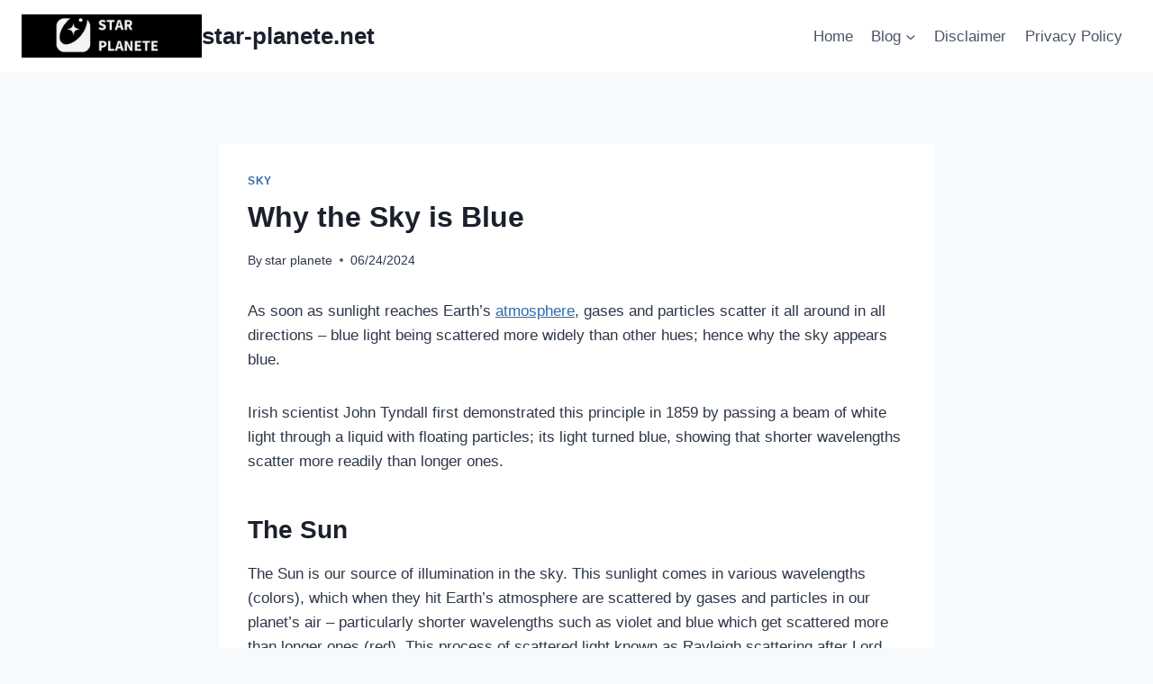

--- FILE ---
content_type: text/html; charset=UTF-8
request_url: https://star-planete.net/why-the-sky-is-blue-2/
body_size: 33197
content:
<!doctype html>
<html dir="ltr" lang="en-US" prefix="og: https://ogp.me/ns#" class="no-js" itemtype="https://schema.org/Blog" itemscope>
<head>
	<meta charset="UTF-8">
	<meta name="viewport" content="width=device-width, initial-scale=1, minimum-scale=1">
	<title>Why the Sky is Blue » star-planete.net</title>
	<style>img:is([sizes="auto" i], [sizes^="auto," i]) { contain-intrinsic-size: 3000px 1500px }</style>
	
		<!-- All in One SEO 4.9.3 - aioseo.com -->
	<meta name="description" content="As soon as sunlight reaches Earth&#039;s atmosphere, gases and particles scatter it all around in all directions - blue light being scattered more widely than other hues; hence why the sky appears blue.Irish scientist John Tyndall first demonstrated this principle in 1859 by passing a beam of white light through a liquid with floating particles;" />
	<meta name="robots" content="max-image-preview:large" />
	<meta name="author" content="star planete"/>
	<meta name="google-site-verification" content="google-site-verification=R9q8tgRn70pHEzCB_Le9BfjmowsPbtK0YGjL2zNraFw" />
	<meta name="msvalidate.01" content="0BF353D4D977E245BA3DA2C27ED6C812" />
	<meta name="keywords" content="blue,sky,the,why" />
	<link rel="canonical" href="https://star-planete.net/why-the-sky-is-blue-2/" />
	<meta name="generator" content="All in One SEO (AIOSEO) 4.9.3" />
		<meta property="og:locale" content="en_US" />
		<meta property="og:site_name" content="star-planete.net » star planet" />
		<meta property="og:type" content="article" />
		<meta property="og:title" content="Why the Sky is Blue » star-planete.net" />
		<meta property="og:description" content="As soon as sunlight reaches Earth&#039;s atmosphere, gases and particles scatter it all around in all directions - blue light being scattered more widely than other hues; hence why the sky appears blue.Irish scientist John Tyndall first demonstrated this principle in 1859 by passing a beam of white light through a liquid with floating particles;" />
		<meta property="og:url" content="https://star-planete.net/why-the-sky-is-blue-2/" />
		<meta property="og:image" content="https://star-planete.net/wp-content/uploads/2023/02/cropped-STAR.png" />
		<meta property="og:image:secure_url" content="https://star-planete.net/wp-content/uploads/2023/02/cropped-STAR.png" />
		<meta property="og:image:width" content="500" />
		<meta property="og:image:height" content="120" />
		<meta property="article:published_time" content="2024-06-24T00:14:12+00:00" />
		<meta property="article:modified_time" content="2024-06-24T00:14:13+00:00" />
		<meta name="twitter:card" content="summary_large_image" />
		<meta name="twitter:title" content="Why the Sky is Blue » star-planete.net" />
		<meta name="twitter:description" content="As soon as sunlight reaches Earth&#039;s atmosphere, gases and particles scatter it all around in all directions - blue light being scattered more widely than other hues; hence why the sky appears blue.Irish scientist John Tyndall first demonstrated this principle in 1859 by passing a beam of white light through a liquid with floating particles;" />
		<meta name="twitter:image" content="https://star-planete.net/wp-content/uploads/2023/02/cropped-STAR.png" />
		<script type="application/ld+json" class="aioseo-schema">
			{"@context":"https:\/\/schema.org","@graph":[{"@type":"BlogPosting","@id":"https:\/\/star-planete.net\/why-the-sky-is-blue-2\/#blogposting","name":"Why the Sky is Blue \u00bb star-planete.net","headline":"Why the Sky is Blue","author":{"@id":"https:\/\/star-planete.net\/author\/kfirrevgmail-com\/#author"},"publisher":{"@id":"https:\/\/star-planete.net\/#organization"},"image":{"@type":"ImageObject","url":"https:\/\/star-planete.net\/wp-content\/uploads\/2023\/02\/STAR.png","@id":"https:\/\/star-planete.net\/#articleImage","width":500,"height":500},"datePublished":"2024-06-24T00:14:12+00:00","dateModified":"2024-06-24T00:14:13+00:00","inLanguage":"en-US","mainEntityOfPage":{"@id":"https:\/\/star-planete.net\/why-the-sky-is-blue-2\/#webpage"},"isPartOf":{"@id":"https:\/\/star-planete.net\/why-the-sky-is-blue-2\/#webpage"},"articleSection":"sky, blue, sky, the, why"},{"@type":"BreadcrumbList","@id":"https:\/\/star-planete.net\/why-the-sky-is-blue-2\/#breadcrumblist","itemListElement":[{"@type":"ListItem","@id":"https:\/\/star-planete.net#listItem","position":1,"name":"Home","item":"https:\/\/star-planete.net","nextItem":{"@type":"ListItem","@id":"https:\/\/star-planete.net\/category\/sky\/#listItem","name":"sky"}},{"@type":"ListItem","@id":"https:\/\/star-planete.net\/category\/sky\/#listItem","position":2,"name":"sky","item":"https:\/\/star-planete.net\/category\/sky\/","nextItem":{"@type":"ListItem","@id":"https:\/\/star-planete.net\/why-the-sky-is-blue-2\/#listItem","name":"Why the Sky is Blue"},"previousItem":{"@type":"ListItem","@id":"https:\/\/star-planete.net#listItem","name":"Home"}},{"@type":"ListItem","@id":"https:\/\/star-planete.net\/why-the-sky-is-blue-2\/#listItem","position":3,"name":"Why the Sky is Blue","previousItem":{"@type":"ListItem","@id":"https:\/\/star-planete.net\/category\/sky\/#listItem","name":"sky"}}]},{"@type":"Organization","@id":"https:\/\/star-planete.net\/#organization","name":"star-planete.net","description":"star planet","url":"https:\/\/star-planete.net\/","logo":{"@type":"ImageObject","url":"https:\/\/star-planete.net\/wp-content\/uploads\/2023\/02\/STAR.png","@id":"https:\/\/star-planete.net\/why-the-sky-is-blue-2\/#organizationLogo","width":500,"height":500},"image":{"@id":"https:\/\/star-planete.net\/why-the-sky-is-blue-2\/#organizationLogo"}},{"@type":"Person","@id":"https:\/\/star-planete.net\/author\/kfirrevgmail-com\/#author","url":"https:\/\/star-planete.net\/author\/kfirrevgmail-com\/","name":"star planete","image":{"@type":"ImageObject","@id":"https:\/\/star-planete.net\/why-the-sky-is-blue-2\/#authorImage","url":"https:\/\/secure.gravatar.com\/avatar\/db42adc2cbd08c5cffd886bfc8deb690?s=96&r=g","width":96,"height":96,"caption":"star planete"}},{"@type":"WebPage","@id":"https:\/\/star-planete.net\/why-the-sky-is-blue-2\/#webpage","url":"https:\/\/star-planete.net\/why-the-sky-is-blue-2\/","name":"Why the Sky is Blue \u00bb star-planete.net","description":"As soon as sunlight reaches Earth's atmosphere, gases and particles scatter it all around in all directions - blue light being scattered more widely than other hues; hence why the sky appears blue.Irish scientist John Tyndall first demonstrated this principle in 1859 by passing a beam of white light through a liquid with floating particles;","inLanguage":"en-US","isPartOf":{"@id":"https:\/\/star-planete.net\/#website"},"breadcrumb":{"@id":"https:\/\/star-planete.net\/why-the-sky-is-blue-2\/#breadcrumblist"},"author":{"@id":"https:\/\/star-planete.net\/author\/kfirrevgmail-com\/#author"},"creator":{"@id":"https:\/\/star-planete.net\/author\/kfirrevgmail-com\/#author"},"datePublished":"2024-06-24T00:14:12+00:00","dateModified":"2024-06-24T00:14:13+00:00"},{"@type":"WebSite","@id":"https:\/\/star-planete.net\/#website","url":"https:\/\/star-planete.net\/","name":"star-planete.net","description":"star planet","inLanguage":"en-US","publisher":{"@id":"https:\/\/star-planete.net\/#organization"}}]}
		</script>
		<!-- All in One SEO -->

<link rel='dns-prefetch' href='//www.googletagmanager.com' />
<link rel="alternate" type="application/rss+xml" title="star-planete.net &raquo; Feed" href="https://star-planete.net/feed/" />
<link rel="alternate" type="application/rss+xml" title="star-planete.net &raquo; Comments Feed" href="https://star-planete.net/comments/feed/" />
			<script>document.documentElement.classList.remove( 'no-js' );</script>
			<link rel="alternate" type="application/rss+xml" title="star-planete.net &raquo; Why the Sky is Blue Comments Feed" href="https://star-planete.net/why-the-sky-is-blue-2/feed/" />
		<!-- This site uses the Google Analytics by MonsterInsights plugin v9.11.1 - Using Analytics tracking - https://www.monsterinsights.com/ -->
							<script src="//www.googletagmanager.com/gtag/js?id=G-8XXSH85V6E"  data-cfasync="false" data-wpfc-render="false" async></script>
			<script data-cfasync="false" data-wpfc-render="false">
				var mi_version = '9.11.1';
				var mi_track_user = true;
				var mi_no_track_reason = '';
								var MonsterInsightsDefaultLocations = {"page_location":"https:\/\/star-planete.net\/why-the-sky-is-blue-2\/"};
								if ( typeof MonsterInsightsPrivacyGuardFilter === 'function' ) {
					var MonsterInsightsLocations = (typeof MonsterInsightsExcludeQuery === 'object') ? MonsterInsightsPrivacyGuardFilter( MonsterInsightsExcludeQuery ) : MonsterInsightsPrivacyGuardFilter( MonsterInsightsDefaultLocations );
				} else {
					var MonsterInsightsLocations = (typeof MonsterInsightsExcludeQuery === 'object') ? MonsterInsightsExcludeQuery : MonsterInsightsDefaultLocations;
				}

								var disableStrs = [
										'ga-disable-G-8XXSH85V6E',
									];

				/* Function to detect opted out users */
				function __gtagTrackerIsOptedOut() {
					for (var index = 0; index < disableStrs.length; index++) {
						if (document.cookie.indexOf(disableStrs[index] + '=true') > -1) {
							return true;
						}
					}

					return false;
				}

				/* Disable tracking if the opt-out cookie exists. */
				if (__gtagTrackerIsOptedOut()) {
					for (var index = 0; index < disableStrs.length; index++) {
						window[disableStrs[index]] = true;
					}
				}

				/* Opt-out function */
				function __gtagTrackerOptout() {
					for (var index = 0; index < disableStrs.length; index++) {
						document.cookie = disableStrs[index] + '=true; expires=Thu, 31 Dec 2099 23:59:59 UTC; path=/';
						window[disableStrs[index]] = true;
					}
				}

				if ('undefined' === typeof gaOptout) {
					function gaOptout() {
						__gtagTrackerOptout();
					}
				}
								window.dataLayer = window.dataLayer || [];

				window.MonsterInsightsDualTracker = {
					helpers: {},
					trackers: {},
				};
				if (mi_track_user) {
					function __gtagDataLayer() {
						dataLayer.push(arguments);
					}

					function __gtagTracker(type, name, parameters) {
						if (!parameters) {
							parameters = {};
						}

						if (parameters.send_to) {
							__gtagDataLayer.apply(null, arguments);
							return;
						}

						if (type === 'event') {
														parameters.send_to = monsterinsights_frontend.v4_id;
							var hookName = name;
							if (typeof parameters['event_category'] !== 'undefined') {
								hookName = parameters['event_category'] + ':' + name;
							}

							if (typeof MonsterInsightsDualTracker.trackers[hookName] !== 'undefined') {
								MonsterInsightsDualTracker.trackers[hookName](parameters);
							} else {
								__gtagDataLayer('event', name, parameters);
							}
							
						} else {
							__gtagDataLayer.apply(null, arguments);
						}
					}

					__gtagTracker('js', new Date());
					__gtagTracker('set', {
						'developer_id.dZGIzZG': true,
											});
					if ( MonsterInsightsLocations.page_location ) {
						__gtagTracker('set', MonsterInsightsLocations);
					}
										__gtagTracker('config', 'G-8XXSH85V6E', {"forceSSL":"true","link_attribution":"true"} );
										window.gtag = __gtagTracker;										(function () {
						/* https://developers.google.com/analytics/devguides/collection/analyticsjs/ */
						/* ga and __gaTracker compatibility shim. */
						var noopfn = function () {
							return null;
						};
						var newtracker = function () {
							return new Tracker();
						};
						var Tracker = function () {
							return null;
						};
						var p = Tracker.prototype;
						p.get = noopfn;
						p.set = noopfn;
						p.send = function () {
							var args = Array.prototype.slice.call(arguments);
							args.unshift('send');
							__gaTracker.apply(null, args);
						};
						var __gaTracker = function () {
							var len = arguments.length;
							if (len === 0) {
								return;
							}
							var f = arguments[len - 1];
							if (typeof f !== 'object' || f === null || typeof f.hitCallback !== 'function') {
								if ('send' === arguments[0]) {
									var hitConverted, hitObject = false, action;
									if ('event' === arguments[1]) {
										if ('undefined' !== typeof arguments[3]) {
											hitObject = {
												'eventAction': arguments[3],
												'eventCategory': arguments[2],
												'eventLabel': arguments[4],
												'value': arguments[5] ? arguments[5] : 1,
											}
										}
									}
									if ('pageview' === arguments[1]) {
										if ('undefined' !== typeof arguments[2]) {
											hitObject = {
												'eventAction': 'page_view',
												'page_path': arguments[2],
											}
										}
									}
									if (typeof arguments[2] === 'object') {
										hitObject = arguments[2];
									}
									if (typeof arguments[5] === 'object') {
										Object.assign(hitObject, arguments[5]);
									}
									if ('undefined' !== typeof arguments[1].hitType) {
										hitObject = arguments[1];
										if ('pageview' === hitObject.hitType) {
											hitObject.eventAction = 'page_view';
										}
									}
									if (hitObject) {
										action = 'timing' === arguments[1].hitType ? 'timing_complete' : hitObject.eventAction;
										hitConverted = mapArgs(hitObject);
										__gtagTracker('event', action, hitConverted);
									}
								}
								return;
							}

							function mapArgs(args) {
								var arg, hit = {};
								var gaMap = {
									'eventCategory': 'event_category',
									'eventAction': 'event_action',
									'eventLabel': 'event_label',
									'eventValue': 'event_value',
									'nonInteraction': 'non_interaction',
									'timingCategory': 'event_category',
									'timingVar': 'name',
									'timingValue': 'value',
									'timingLabel': 'event_label',
									'page': 'page_path',
									'location': 'page_location',
									'title': 'page_title',
									'referrer' : 'page_referrer',
								};
								for (arg in args) {
																		if (!(!args.hasOwnProperty(arg) || !gaMap.hasOwnProperty(arg))) {
										hit[gaMap[arg]] = args[arg];
									} else {
										hit[arg] = args[arg];
									}
								}
								return hit;
							}

							try {
								f.hitCallback();
							} catch (ex) {
							}
						};
						__gaTracker.create = newtracker;
						__gaTracker.getByName = newtracker;
						__gaTracker.getAll = function () {
							return [];
						};
						__gaTracker.remove = noopfn;
						__gaTracker.loaded = true;
						window['__gaTracker'] = __gaTracker;
					})();
									} else {
										console.log("");
					(function () {
						function __gtagTracker() {
							return null;
						}

						window['__gtagTracker'] = __gtagTracker;
						window['gtag'] = __gtagTracker;
					})();
									}
			</script>
							<!-- / Google Analytics by MonsterInsights -->
		<script>
window._wpemojiSettings = {"baseUrl":"https:\/\/s.w.org\/images\/core\/emoji\/15.0.3\/72x72\/","ext":".png","svgUrl":"https:\/\/s.w.org\/images\/core\/emoji\/15.0.3\/svg\/","svgExt":".svg","source":{"wpemoji":"https:\/\/star-planete.net\/wp-includes\/js\/wp-emoji.js?ver=6.7.4","twemoji":"https:\/\/star-planete.net\/wp-includes\/js\/twemoji.js?ver=6.7.4"}};
/**
 * @output wp-includes/js/wp-emoji-loader.js
 */

/**
 * Emoji Settings as exported in PHP via _print_emoji_detection_script().
 * @typedef WPEmojiSettings
 * @type {object}
 * @property {?object} source
 * @property {?string} source.concatemoji
 * @property {?string} source.twemoji
 * @property {?string} source.wpemoji
 * @property {?boolean} DOMReady
 * @property {?Function} readyCallback
 */

/**
 * Support tests.
 * @typedef SupportTests
 * @type {object}
 * @property {?boolean} flag
 * @property {?boolean} emoji
 */

/**
 * IIFE to detect emoji support and load Twemoji if needed.
 *
 * @param {Window} window
 * @param {Document} document
 * @param {WPEmojiSettings} settings
 */
( function wpEmojiLoader( window, document, settings ) {
	if ( typeof Promise === 'undefined' ) {
		return;
	}

	var sessionStorageKey = 'wpEmojiSettingsSupports';
	var tests = [ 'flag', 'emoji' ];

	/**
	 * Checks whether the browser supports offloading to a Worker.
	 *
	 * @since 6.3.0
	 *
	 * @private
	 *
	 * @returns {boolean}
	 */
	function supportsWorkerOffloading() {
		return (
			typeof Worker !== 'undefined' &&
			typeof OffscreenCanvas !== 'undefined' &&
			typeof URL !== 'undefined' &&
			URL.createObjectURL &&
			typeof Blob !== 'undefined'
		);
	}

	/**
	 * @typedef SessionSupportTests
	 * @type {object}
	 * @property {number} timestamp
	 * @property {SupportTests} supportTests
	 */

	/**
	 * Get support tests from session.
	 *
	 * @since 6.3.0
	 *
	 * @private
	 *
	 * @returns {?SupportTests} Support tests, or null if not set or older than 1 week.
	 */
	function getSessionSupportTests() {
		try {
			/** @type {SessionSupportTests} */
			var item = JSON.parse(
				sessionStorage.getItem( sessionStorageKey )
			);
			if (
				typeof item === 'object' &&
				typeof item.timestamp === 'number' &&
				new Date().valueOf() < item.timestamp + 604800 && // Note: Number is a week in seconds.
				typeof item.supportTests === 'object'
			) {
				return item.supportTests;
			}
		} catch ( e ) {}
		return null;
	}

	/**
	 * Persist the supports in session storage.
	 *
	 * @since 6.3.0
	 *
	 * @private
	 *
	 * @param {SupportTests} supportTests Support tests.
	 */
	function setSessionSupportTests( supportTests ) {
		try {
			/** @type {SessionSupportTests} */
			var item = {
				supportTests: supportTests,
				timestamp: new Date().valueOf()
			};

			sessionStorage.setItem(
				sessionStorageKey,
				JSON.stringify( item )
			);
		} catch ( e ) {}
	}

	/**
	 * Checks if two sets of Emoji characters render the same visually.
	 *
	 * This function may be serialized to run in a Worker. Therefore, it cannot refer to variables from the containing
	 * scope. Everything must be passed by parameters.
	 *
	 * @since 4.9.0
	 *
	 * @private
	 *
	 * @param {CanvasRenderingContext2D} context 2D Context.
	 * @param {string} set1 Set of Emoji to test.
	 * @param {string} set2 Set of Emoji to test.
	 *
	 * @return {boolean} True if the two sets render the same.
	 */
	function emojiSetsRenderIdentically( context, set1, set2 ) {
		// Cleanup from previous test.
		context.clearRect( 0, 0, context.canvas.width, context.canvas.height );
		context.fillText( set1, 0, 0 );
		var rendered1 = new Uint32Array(
			context.getImageData(
				0,
				0,
				context.canvas.width,
				context.canvas.height
			).data
		);

		// Cleanup from previous test.
		context.clearRect( 0, 0, context.canvas.width, context.canvas.height );
		context.fillText( set2, 0, 0 );
		var rendered2 = new Uint32Array(
			context.getImageData(
				0,
				0,
				context.canvas.width,
				context.canvas.height
			).data
		);

		return rendered1.every( function ( rendered2Data, index ) {
			return rendered2Data === rendered2[ index ];
		} );
	}

	/**
	 * Determines if the browser properly renders Emoji that Twemoji can supplement.
	 *
	 * This function may be serialized to run in a Worker. Therefore, it cannot refer to variables from the containing
	 * scope. Everything must be passed by parameters.
	 *
	 * @since 4.2.0
	 *
	 * @private
	 *
	 * @param {CanvasRenderingContext2D} context 2D Context.
	 * @param {string} type Whether to test for support of "flag" or "emoji".
	 * @param {Function} emojiSetsRenderIdentically Reference to emojiSetsRenderIdentically function, needed due to minification.
	 *
	 * @return {boolean} True if the browser can render emoji, false if it cannot.
	 */
	function browserSupportsEmoji( context, type, emojiSetsRenderIdentically ) {
		var isIdentical;

		switch ( type ) {
			case 'flag':
				/*
				 * Test for Transgender flag compatibility. Added in Unicode 13.
				 *
				 * To test for support, we try to render it, and compare the rendering to how it would look if
				 * the browser doesn't render it correctly (white flag emoji + transgender symbol).
				 */
				isIdentical = emojiSetsRenderIdentically(
					context,
					'\uD83C\uDFF3\uFE0F\u200D\u26A7\uFE0F', // as a zero-width joiner sequence
					'\uD83C\uDFF3\uFE0F\u200B\u26A7\uFE0F' // separated by a zero-width space
				);

				if ( isIdentical ) {
					return false;
				}

				/*
				 * Test for UN flag compatibility. This is the least supported of the letter locale flags,
				 * so gives us an easy test for full support.
				 *
				 * To test for support, we try to render it, and compare the rendering to how it would look if
				 * the browser doesn't render it correctly ([U] + [N]).
				 */
				isIdentical = emojiSetsRenderIdentically(
					context,
					'\uD83C\uDDFA\uD83C\uDDF3', // as the sequence of two code points
					'\uD83C\uDDFA\u200B\uD83C\uDDF3' // as the two code points separated by a zero-width space
				);

				if ( isIdentical ) {
					return false;
				}

				/*
				 * Test for English flag compatibility. England is a country in the United Kingdom, it
				 * does not have a two letter locale code but rather a five letter sub-division code.
				 *
				 * To test for support, we try to render it, and compare the rendering to how it would look if
				 * the browser doesn't render it correctly (black flag emoji + [G] + [B] + [E] + [N] + [G]).
				 */
				isIdentical = emojiSetsRenderIdentically(
					context,
					// as the flag sequence
					'\uD83C\uDFF4\uDB40\uDC67\uDB40\uDC62\uDB40\uDC65\uDB40\uDC6E\uDB40\uDC67\uDB40\uDC7F',
					// with each code point separated by a zero-width space
					'\uD83C\uDFF4\u200B\uDB40\uDC67\u200B\uDB40\uDC62\u200B\uDB40\uDC65\u200B\uDB40\uDC6E\u200B\uDB40\uDC67\u200B\uDB40\uDC7F'
				);

				return ! isIdentical;
			case 'emoji':
				/*
				 * Four and twenty blackbirds baked in a pie.
				 *
				 * To test for Emoji 15.0 support, try to render a new emoji: Blackbird.
				 *
				 * The Blackbird is a ZWJ sequence combining 🐦 Bird and ⬛ large black square.,
				 *
				 * 0x1F426 (\uD83D\uDC26) == Bird
				 * 0x200D == Zero-Width Joiner (ZWJ) that links the code points for the new emoji or
				 * 0x200B == Zero-Width Space (ZWS) that is rendered for clients not supporting the new emoji.
				 * 0x2B1B == Large Black Square
				 *
				 * When updating this test for future Emoji releases, ensure that individual emoji that make up the
				 * sequence come from older emoji standards.
				 */
				isIdentical = emojiSetsRenderIdentically(
					context,
					'\uD83D\uDC26\u200D\u2B1B', // as the zero-width joiner sequence
					'\uD83D\uDC26\u200B\u2B1B' // separated by a zero-width space
				);

				return ! isIdentical;
		}

		return false;
	}

	/**
	 * Checks emoji support tests.
	 *
	 * This function may be serialized to run in a Worker. Therefore, it cannot refer to variables from the containing
	 * scope. Everything must be passed by parameters.
	 *
	 * @since 6.3.0
	 *
	 * @private
	 *
	 * @param {string[]} tests Tests.
	 * @param {Function} browserSupportsEmoji Reference to browserSupportsEmoji function, needed due to minification.
	 * @param {Function} emojiSetsRenderIdentically Reference to emojiSetsRenderIdentically function, needed due to minification.
	 *
	 * @return {SupportTests} Support tests.
	 */
	function testEmojiSupports( tests, browserSupportsEmoji, emojiSetsRenderIdentically ) {
		var canvas;
		if (
			typeof WorkerGlobalScope !== 'undefined' &&
			self instanceof WorkerGlobalScope
		) {
			canvas = new OffscreenCanvas( 300, 150 ); // Dimensions are default for HTMLCanvasElement.
		} else {
			canvas = document.createElement( 'canvas' );
		}

		var context = canvas.getContext( '2d', { willReadFrequently: true } );

		/*
		 * Chrome on OS X added native emoji rendering in M41. Unfortunately,
		 * it doesn't work when the font is bolder than 500 weight. So, we
		 * check for bold rendering support to avoid invisible emoji in Chrome.
		 */
		context.textBaseline = 'top';
		context.font = '600 32px Arial';

		var supports = {};
		tests.forEach( function ( test ) {
			supports[ test ] = browserSupportsEmoji( context, test, emojiSetsRenderIdentically );
		} );
		return supports;
	}

	/**
	 * Adds a script to the head of the document.
	 *
	 * @ignore
	 *
	 * @since 4.2.0
	 *
	 * @param {string} src The url where the script is located.
	 *
	 * @return {void}
	 */
	function addScript( src ) {
		var script = document.createElement( 'script' );
		script.src = src;
		script.defer = true;
		document.head.appendChild( script );
	}

	settings.supports = {
		everything: true,
		everythingExceptFlag: true
	};

	// Create a promise for DOMContentLoaded since the worker logic may finish after the event has fired.
	var domReadyPromise = new Promise( function ( resolve ) {
		document.addEventListener( 'DOMContentLoaded', resolve, {
			once: true
		} );
	} );

	// Obtain the emoji support from the browser, asynchronously when possible.
	new Promise( function ( resolve ) {
		var supportTests = getSessionSupportTests();
		if ( supportTests ) {
			resolve( supportTests );
			return;
		}

		if ( supportsWorkerOffloading() ) {
			try {
				// Note that the functions are being passed as arguments due to minification.
				var workerScript =
					'postMessage(' +
					testEmojiSupports.toString() +
					'(' +
					[
						JSON.stringify( tests ),
						browserSupportsEmoji.toString(),
						emojiSetsRenderIdentically.toString()
					].join( ',' ) +
					'));';
				var blob = new Blob( [ workerScript ], {
					type: 'text/javascript'
				} );
				var worker = new Worker( URL.createObjectURL( blob ), { name: 'wpTestEmojiSupports' } );
				worker.onmessage = function ( event ) {
					supportTests = event.data;
					setSessionSupportTests( supportTests );
					worker.terminate();
					resolve( supportTests );
				};
				return;
			} catch ( e ) {}
		}

		supportTests = testEmojiSupports( tests, browserSupportsEmoji, emojiSetsRenderIdentically );
		setSessionSupportTests( supportTests );
		resolve( supportTests );
	} )
		// Once the browser emoji support has been obtained from the session, finalize the settings.
		.then( function ( supportTests ) {
			/*
			 * Tests the browser support for flag emojis and other emojis, and adjusts the
			 * support settings accordingly.
			 */
			for ( var test in supportTests ) {
				settings.supports[ test ] = supportTests[ test ];

				settings.supports.everything =
					settings.supports.everything && settings.supports[ test ];

				if ( 'flag' !== test ) {
					settings.supports.everythingExceptFlag =
						settings.supports.everythingExceptFlag &&
						settings.supports[ test ];
				}
			}

			settings.supports.everythingExceptFlag =
				settings.supports.everythingExceptFlag &&
				! settings.supports.flag;

			// Sets DOMReady to false and assigns a ready function to settings.
			settings.DOMReady = false;
			settings.readyCallback = function () {
				settings.DOMReady = true;
			};
		} )
		.then( function () {
			return domReadyPromise;
		} )
		.then( function () {
			// When the browser can not render everything we need to load a polyfill.
			if ( ! settings.supports.everything ) {
				settings.readyCallback();

				var src = settings.source || {};

				if ( src.concatemoji ) {
					addScript( src.concatemoji );
				} else if ( src.wpemoji && src.twemoji ) {
					addScript( src.twemoji );
					addScript( src.wpemoji );
				}
			}
		} );
} )( window, document, window._wpemojiSettings );
</script>

<link rel='stylesheet' id='farbtastic-css' href='https://star-planete.net/wp-admin/css/farbtastic.css?ver=1.3u1' media='all' />
<style id='wp-emoji-styles-inline-css'>

	img.wp-smiley, img.emoji {
		display: inline !important;
		border: none !important;
		box-shadow: none !important;
		height: 1em !important;
		width: 1em !important;
		margin: 0 0.07em !important;
		vertical-align: -0.1em !important;
		background: none !important;
		padding: 0 !important;
	}
</style>
<link rel='stylesheet' id='wp-block-library-css' href='https://star-planete.net/wp-includes/css/dist/block-library/style.css?ver=6.7.4' media='all' />
<link rel='stylesheet' id='aioseo/css/src/vue/standalone/blocks/table-of-contents/global.scss-css' href='https://star-planete.net/wp-content/plugins/all-in-one-seo-pack/dist/Lite/assets/css/table-of-contents/global.e90f6d47.css?ver=4.9.3' media='all' />
<style id='classic-theme-styles-inline-css'>
/**
 * These rules are needed for backwards compatibility.
 * They should match the button element rules in the base theme.json file.
 */
.wp-block-button__link {
	color: #ffffff;
	background-color: #32373c;
	border-radius: 9999px; /* 100% causes an oval, but any explicit but really high value retains the pill shape. */

	/* This needs a low specificity so it won't override the rules from the button element if defined in theme.json. */
	box-shadow: none;
	text-decoration: none;

	/* The extra 2px are added to size solids the same as the outline versions.*/
	padding: calc(0.667em + 2px) calc(1.333em + 2px);

	font-size: 1.125em;
}

.wp-block-file__button {
	background: #32373c;
	color: #ffffff;
	text-decoration: none;
}

</style>
<style id='global-styles-inline-css'>
:root{--wp--preset--aspect-ratio--square: 1;--wp--preset--aspect-ratio--4-3: 4/3;--wp--preset--aspect-ratio--3-4: 3/4;--wp--preset--aspect-ratio--3-2: 3/2;--wp--preset--aspect-ratio--2-3: 2/3;--wp--preset--aspect-ratio--16-9: 16/9;--wp--preset--aspect-ratio--9-16: 9/16;--wp--preset--color--black: #000000;--wp--preset--color--cyan-bluish-gray: #abb8c3;--wp--preset--color--white: #ffffff;--wp--preset--color--pale-pink: #f78da7;--wp--preset--color--vivid-red: #cf2e2e;--wp--preset--color--luminous-vivid-orange: #ff6900;--wp--preset--color--luminous-vivid-amber: #fcb900;--wp--preset--color--light-green-cyan: #7bdcb5;--wp--preset--color--vivid-green-cyan: #00d084;--wp--preset--color--pale-cyan-blue: #8ed1fc;--wp--preset--color--vivid-cyan-blue: #0693e3;--wp--preset--color--vivid-purple: #9b51e0;--wp--preset--color--theme-palette-1: var(--global-palette1);--wp--preset--color--theme-palette-2: var(--global-palette2);--wp--preset--color--theme-palette-3: var(--global-palette3);--wp--preset--color--theme-palette-4: var(--global-palette4);--wp--preset--color--theme-palette-5: var(--global-palette5);--wp--preset--color--theme-palette-6: var(--global-palette6);--wp--preset--color--theme-palette-7: var(--global-palette7);--wp--preset--color--theme-palette-8: var(--global-palette8);--wp--preset--color--theme-palette-9: var(--global-palette9);--wp--preset--gradient--vivid-cyan-blue-to-vivid-purple: linear-gradient(135deg,rgba(6,147,227,1) 0%,rgb(155,81,224) 100%);--wp--preset--gradient--light-green-cyan-to-vivid-green-cyan: linear-gradient(135deg,rgb(122,220,180) 0%,rgb(0,208,130) 100%);--wp--preset--gradient--luminous-vivid-amber-to-luminous-vivid-orange: linear-gradient(135deg,rgba(252,185,0,1) 0%,rgba(255,105,0,1) 100%);--wp--preset--gradient--luminous-vivid-orange-to-vivid-red: linear-gradient(135deg,rgba(255,105,0,1) 0%,rgb(207,46,46) 100%);--wp--preset--gradient--very-light-gray-to-cyan-bluish-gray: linear-gradient(135deg,rgb(238,238,238) 0%,rgb(169,184,195) 100%);--wp--preset--gradient--cool-to-warm-spectrum: linear-gradient(135deg,rgb(74,234,220) 0%,rgb(151,120,209) 20%,rgb(207,42,186) 40%,rgb(238,44,130) 60%,rgb(251,105,98) 80%,rgb(254,248,76) 100%);--wp--preset--gradient--blush-light-purple: linear-gradient(135deg,rgb(255,206,236) 0%,rgb(152,150,240) 100%);--wp--preset--gradient--blush-bordeaux: linear-gradient(135deg,rgb(254,205,165) 0%,rgb(254,45,45) 50%,rgb(107,0,62) 100%);--wp--preset--gradient--luminous-dusk: linear-gradient(135deg,rgb(255,203,112) 0%,rgb(199,81,192) 50%,rgb(65,88,208) 100%);--wp--preset--gradient--pale-ocean: linear-gradient(135deg,rgb(255,245,203) 0%,rgb(182,227,212) 50%,rgb(51,167,181) 100%);--wp--preset--gradient--electric-grass: linear-gradient(135deg,rgb(202,248,128) 0%,rgb(113,206,126) 100%);--wp--preset--gradient--midnight: linear-gradient(135deg,rgb(2,3,129) 0%,rgb(40,116,252) 100%);--wp--preset--font-size--small: var(--global-font-size-small);--wp--preset--font-size--medium: var(--global-font-size-medium);--wp--preset--font-size--large: var(--global-font-size-large);--wp--preset--font-size--x-large: 42px;--wp--preset--font-size--larger: var(--global-font-size-larger);--wp--preset--font-size--xxlarge: var(--global-font-size-xxlarge);--wp--preset--spacing--20: 0.44rem;--wp--preset--spacing--30: 0.67rem;--wp--preset--spacing--40: 1rem;--wp--preset--spacing--50: 1.5rem;--wp--preset--spacing--60: 2.25rem;--wp--preset--spacing--70: 3.38rem;--wp--preset--spacing--80: 5.06rem;--wp--preset--shadow--natural: 6px 6px 9px rgba(0, 0, 0, 0.2);--wp--preset--shadow--deep: 12px 12px 50px rgba(0, 0, 0, 0.4);--wp--preset--shadow--sharp: 6px 6px 0px rgba(0, 0, 0, 0.2);--wp--preset--shadow--outlined: 6px 6px 0px -3px rgba(255, 255, 255, 1), 6px 6px rgba(0, 0, 0, 1);--wp--preset--shadow--crisp: 6px 6px 0px rgba(0, 0, 0, 1);}:where(.is-layout-flex){gap: 0.5em;}:where(.is-layout-grid){gap: 0.5em;}body .is-layout-flex{display: flex;}.is-layout-flex{flex-wrap: wrap;align-items: center;}.is-layout-flex > :is(*, div){margin: 0;}body .is-layout-grid{display: grid;}.is-layout-grid > :is(*, div){margin: 0;}:where(.wp-block-columns.is-layout-flex){gap: 2em;}:where(.wp-block-columns.is-layout-grid){gap: 2em;}:where(.wp-block-post-template.is-layout-flex){gap: 1.25em;}:where(.wp-block-post-template.is-layout-grid){gap: 1.25em;}.has-black-color{color: var(--wp--preset--color--black) !important;}.has-cyan-bluish-gray-color{color: var(--wp--preset--color--cyan-bluish-gray) !important;}.has-white-color{color: var(--wp--preset--color--white) !important;}.has-pale-pink-color{color: var(--wp--preset--color--pale-pink) !important;}.has-vivid-red-color{color: var(--wp--preset--color--vivid-red) !important;}.has-luminous-vivid-orange-color{color: var(--wp--preset--color--luminous-vivid-orange) !important;}.has-luminous-vivid-amber-color{color: var(--wp--preset--color--luminous-vivid-amber) !important;}.has-light-green-cyan-color{color: var(--wp--preset--color--light-green-cyan) !important;}.has-vivid-green-cyan-color{color: var(--wp--preset--color--vivid-green-cyan) !important;}.has-pale-cyan-blue-color{color: var(--wp--preset--color--pale-cyan-blue) !important;}.has-vivid-cyan-blue-color{color: var(--wp--preset--color--vivid-cyan-blue) !important;}.has-vivid-purple-color{color: var(--wp--preset--color--vivid-purple) !important;}.has-black-background-color{background-color: var(--wp--preset--color--black) !important;}.has-cyan-bluish-gray-background-color{background-color: var(--wp--preset--color--cyan-bluish-gray) !important;}.has-white-background-color{background-color: var(--wp--preset--color--white) !important;}.has-pale-pink-background-color{background-color: var(--wp--preset--color--pale-pink) !important;}.has-vivid-red-background-color{background-color: var(--wp--preset--color--vivid-red) !important;}.has-luminous-vivid-orange-background-color{background-color: var(--wp--preset--color--luminous-vivid-orange) !important;}.has-luminous-vivid-amber-background-color{background-color: var(--wp--preset--color--luminous-vivid-amber) !important;}.has-light-green-cyan-background-color{background-color: var(--wp--preset--color--light-green-cyan) !important;}.has-vivid-green-cyan-background-color{background-color: var(--wp--preset--color--vivid-green-cyan) !important;}.has-pale-cyan-blue-background-color{background-color: var(--wp--preset--color--pale-cyan-blue) !important;}.has-vivid-cyan-blue-background-color{background-color: var(--wp--preset--color--vivid-cyan-blue) !important;}.has-vivid-purple-background-color{background-color: var(--wp--preset--color--vivid-purple) !important;}.has-black-border-color{border-color: var(--wp--preset--color--black) !important;}.has-cyan-bluish-gray-border-color{border-color: var(--wp--preset--color--cyan-bluish-gray) !important;}.has-white-border-color{border-color: var(--wp--preset--color--white) !important;}.has-pale-pink-border-color{border-color: var(--wp--preset--color--pale-pink) !important;}.has-vivid-red-border-color{border-color: var(--wp--preset--color--vivid-red) !important;}.has-luminous-vivid-orange-border-color{border-color: var(--wp--preset--color--luminous-vivid-orange) !important;}.has-luminous-vivid-amber-border-color{border-color: var(--wp--preset--color--luminous-vivid-amber) !important;}.has-light-green-cyan-border-color{border-color: var(--wp--preset--color--light-green-cyan) !important;}.has-vivid-green-cyan-border-color{border-color: var(--wp--preset--color--vivid-green-cyan) !important;}.has-pale-cyan-blue-border-color{border-color: var(--wp--preset--color--pale-cyan-blue) !important;}.has-vivid-cyan-blue-border-color{border-color: var(--wp--preset--color--vivid-cyan-blue) !important;}.has-vivid-purple-border-color{border-color: var(--wp--preset--color--vivid-purple) !important;}.has-vivid-cyan-blue-to-vivid-purple-gradient-background{background: var(--wp--preset--gradient--vivid-cyan-blue-to-vivid-purple) !important;}.has-light-green-cyan-to-vivid-green-cyan-gradient-background{background: var(--wp--preset--gradient--light-green-cyan-to-vivid-green-cyan) !important;}.has-luminous-vivid-amber-to-luminous-vivid-orange-gradient-background{background: var(--wp--preset--gradient--luminous-vivid-amber-to-luminous-vivid-orange) !important;}.has-luminous-vivid-orange-to-vivid-red-gradient-background{background: var(--wp--preset--gradient--luminous-vivid-orange-to-vivid-red) !important;}.has-very-light-gray-to-cyan-bluish-gray-gradient-background{background: var(--wp--preset--gradient--very-light-gray-to-cyan-bluish-gray) !important;}.has-cool-to-warm-spectrum-gradient-background{background: var(--wp--preset--gradient--cool-to-warm-spectrum) !important;}.has-blush-light-purple-gradient-background{background: var(--wp--preset--gradient--blush-light-purple) !important;}.has-blush-bordeaux-gradient-background{background: var(--wp--preset--gradient--blush-bordeaux) !important;}.has-luminous-dusk-gradient-background{background: var(--wp--preset--gradient--luminous-dusk) !important;}.has-pale-ocean-gradient-background{background: var(--wp--preset--gradient--pale-ocean) !important;}.has-electric-grass-gradient-background{background: var(--wp--preset--gradient--electric-grass) !important;}.has-midnight-gradient-background{background: var(--wp--preset--gradient--midnight) !important;}.has-small-font-size{font-size: var(--wp--preset--font-size--small) !important;}.has-medium-font-size{font-size: var(--wp--preset--font-size--medium) !important;}.has-large-font-size{font-size: var(--wp--preset--font-size--large) !important;}.has-x-large-font-size{font-size: var(--wp--preset--font-size--x-large) !important;}
:where(.wp-block-post-template.is-layout-flex){gap: 1.25em;}:where(.wp-block-post-template.is-layout-grid){gap: 1.25em;}
:where(.wp-block-columns.is-layout-flex){gap: 2em;}:where(.wp-block-columns.is-layout-grid){gap: 2em;}
:root :where(.wp-block-pullquote){font-size: 1.5em;line-height: 1.6;}
</style>
<link rel='stylesheet' id='kadence-global-css' href='https://star-planete.net/wp-content/themes/kadence/assets/css/global.min.css?ver=1.2.16' media='all' />
<style id='kadence-global-inline-css'>
/* Kadence Base CSS */
:root{--global-palette1:#2B6CB0;--global-palette2:#215387;--global-palette3:#1A202C;--global-palette4:#2D3748;--global-palette5:#4A5568;--global-palette6:#718096;--global-palette7:#EDF2F7;--global-palette8:#F7FAFC;--global-palette9:#ffffff;--global-palette9rgb:255, 255, 255;--global-palette-highlight:var(--global-palette1);--global-palette-highlight-alt:var(--global-palette2);--global-palette-highlight-alt2:var(--global-palette9);--global-palette-btn-bg:var(--global-palette1);--global-palette-btn-bg-hover:var(--global-palette2);--global-palette-btn:var(--global-palette9);--global-palette-btn-hover:var(--global-palette9);--global-body-font-family:-apple-system,BlinkMacSystemFont,"Segoe UI",Roboto,Oxygen-Sans,Ubuntu,Cantarell,"Helvetica Neue",sans-serif, "Apple Color Emoji", "Segoe UI Emoji", "Segoe UI Symbol";--global-heading-font-family:inherit;--global-primary-nav-font-family:inherit;--global-fallback-font:sans-serif;--global-display-fallback-font:sans-serif;--global-content-width:1290px;--global-content-narrow-width:842px;--global-content-edge-padding:1.5rem;--global-content-boxed-padding:2rem;--global-calc-content-width:calc(1290px - var(--global-content-edge-padding) - var(--global-content-edge-padding) );--wp--style--global--content-size:var(--global-calc-content-width);}.wp-site-blocks{--global-vw:calc( 100vw - ( 0.5 * var(--scrollbar-offset)));}body{background:var(--global-palette8);}body, input, select, optgroup, textarea{font-weight:400;font-size:17px;line-height:1.6;font-family:var(--global-body-font-family);color:var(--global-palette4);}.content-bg, body.content-style-unboxed .site{background:var(--global-palette9);}h1,h2,h3,h4,h5,h6{font-family:var(--global-heading-font-family);}h1{font-weight:700;font-size:32px;line-height:1.5;color:var(--global-palette3);}h2{font-weight:700;font-size:28px;line-height:1.5;color:var(--global-palette3);}h3{font-weight:700;font-size:24px;line-height:1.5;color:var(--global-palette3);}h4{font-weight:700;font-size:22px;line-height:1.5;color:var(--global-palette4);}h5{font-weight:700;font-size:20px;line-height:1.5;color:var(--global-palette4);}h6{font-weight:700;font-size:18px;line-height:1.5;color:var(--global-palette5);}.entry-hero .kadence-breadcrumbs{max-width:1290px;}.site-container, .site-header-row-layout-contained, .site-footer-row-layout-contained, .entry-hero-layout-contained, .comments-area, .alignfull > .wp-block-cover__inner-container, .alignwide > .wp-block-cover__inner-container{max-width:var(--global-content-width);}.content-width-narrow .content-container.site-container, .content-width-narrow .hero-container.site-container{max-width:var(--global-content-narrow-width);}@media all and (min-width: 1520px){.wp-site-blocks .content-container  .alignwide{margin-left:-115px;margin-right:-115px;width:unset;max-width:unset;}}@media all and (min-width: 1102px){.content-width-narrow .wp-site-blocks .content-container .alignwide{margin-left:-130px;margin-right:-130px;width:unset;max-width:unset;}}.content-style-boxed .wp-site-blocks .entry-content .alignwide{margin-left:calc( -1 * var( --global-content-boxed-padding ) );margin-right:calc( -1 * var( --global-content-boxed-padding ) );}.content-area{margin-top:5rem;margin-bottom:5rem;}@media all and (max-width: 1024px){.content-area{margin-top:3rem;margin-bottom:3rem;}}@media all and (max-width: 767px){.content-area{margin-top:2rem;margin-bottom:2rem;}}@media all and (max-width: 1024px){:root{--global-content-boxed-padding:2rem;}}@media all and (max-width: 767px){:root{--global-content-boxed-padding:1.5rem;}}.entry-content-wrap{padding:2rem;}@media all and (max-width: 1024px){.entry-content-wrap{padding:2rem;}}@media all and (max-width: 767px){.entry-content-wrap{padding:1.5rem;}}.entry.single-entry{box-shadow:0px 15px 15px -10px rgba(0,0,0,0.05);}.entry.loop-entry{box-shadow:0px 15px 15px -10px rgba(0,0,0,0.05);}.loop-entry .entry-content-wrap{padding:2rem;}@media all and (max-width: 1024px){.loop-entry .entry-content-wrap{padding:2rem;}}@media all and (max-width: 767px){.loop-entry .entry-content-wrap{padding:1.5rem;}}button, .button, .wp-block-button__link, input[type="button"], input[type="reset"], input[type="submit"], .fl-button, .elementor-button-wrapper .elementor-button, .wc-block-components-checkout-place-order-button, .wc-block-cart__submit{box-shadow:0px 0px 0px -7px rgba(0,0,0,0);}button:hover, button:focus, button:active, .button:hover, .button:focus, .button:active, .wp-block-button__link:hover, .wp-block-button__link:focus, .wp-block-button__link:active, input[type="button"]:hover, input[type="button"]:focus, input[type="button"]:active, input[type="reset"]:hover, input[type="reset"]:focus, input[type="reset"]:active, input[type="submit"]:hover, input[type="submit"]:focus, input[type="submit"]:active, .elementor-button-wrapper .elementor-button:hover, .elementor-button-wrapper .elementor-button:focus, .elementor-button-wrapper .elementor-button:active, .wc-block-cart__submit:hover{box-shadow:0px 15px 25px -7px rgba(0,0,0,0.1);}.kb-button.kb-btn-global-outline.kb-btn-global-inherit{padding-top:calc(px - 2px);padding-right:calc(px - 2px);padding-bottom:calc(px - 2px);padding-left:calc(px - 2px);}@media all and (min-width: 1025px){.transparent-header .entry-hero .entry-hero-container-inner{padding-top:80px;}}@media all and (max-width: 1024px){.mobile-transparent-header .entry-hero .entry-hero-container-inner{padding-top:80px;}}@media all and (max-width: 767px){.mobile-transparent-header .entry-hero .entry-hero-container-inner{padding-top:80px;}}.entry-hero.post-hero-section .entry-header{min-height:200px;}
/* Kadence Header CSS */
@media all and (max-width: 1024px){.mobile-transparent-header #masthead{position:absolute;left:0px;right:0px;z-index:100;}.kadence-scrollbar-fixer.mobile-transparent-header #masthead{right:var(--scrollbar-offset,0);}.mobile-transparent-header #masthead, .mobile-transparent-header .site-top-header-wrap .site-header-row-container-inner, .mobile-transparent-header .site-main-header-wrap .site-header-row-container-inner, .mobile-transparent-header .site-bottom-header-wrap .site-header-row-container-inner{background:transparent;}.site-header-row-tablet-layout-fullwidth, .site-header-row-tablet-layout-standard{padding:0px;}}@media all and (min-width: 1025px){.transparent-header #masthead{position:absolute;left:0px;right:0px;z-index:100;}.transparent-header.kadence-scrollbar-fixer #masthead{right:var(--scrollbar-offset,0);}.transparent-header #masthead, .transparent-header .site-top-header-wrap .site-header-row-container-inner, .transparent-header .site-main-header-wrap .site-header-row-container-inner, .transparent-header .site-bottom-header-wrap .site-header-row-container-inner{background:transparent;}}.site-branding a.brand img{max-width:200px;}.site-branding a.brand img.svg-logo-image{width:200px;}.site-branding{padding:0px 0px 0px 0px;}.site-branding .site-title{font-weight:700;font-size:26px;line-height:1.2;color:var(--global-palette3);}#masthead, #masthead .kadence-sticky-header.item-is-fixed:not(.item-at-start):not(.site-header-row-container):not(.site-main-header-wrap), #masthead .kadence-sticky-header.item-is-fixed:not(.item-at-start) > .site-header-row-container-inner{background:#ffffff;}.site-main-header-inner-wrap{min-height:80px;}.header-navigation[class*="header-navigation-style-underline"] .header-menu-container.primary-menu-container>ul>li>a:after{width:calc( 100% - 1.2em);}.main-navigation .primary-menu-container > ul > li.menu-item > a{padding-left:calc(1.2em / 2);padding-right:calc(1.2em / 2);padding-top:0.6em;padding-bottom:0.6em;color:var(--global-palette5);}.main-navigation .primary-menu-container > ul > li.menu-item .dropdown-nav-special-toggle{right:calc(1.2em / 2);}.main-navigation .primary-menu-container > ul > li.menu-item > a:hover{color:var(--global-palette-highlight);}.main-navigation .primary-menu-container > ul > li.menu-item.current-menu-item > a{color:var(--global-palette3);}.header-navigation .header-menu-container ul ul.sub-menu, .header-navigation .header-menu-container ul ul.submenu{background:var(--global-palette3);box-shadow:0px 2px 13px 0px rgba(0,0,0,0.1);}.header-navigation .header-menu-container ul ul li.menu-item, .header-menu-container ul.menu > li.kadence-menu-mega-enabled > ul > li.menu-item > a{border-bottom:1px solid rgba(255,255,255,0.1);}.header-navigation .header-menu-container ul ul li.menu-item > a{width:200px;padding-top:1em;padding-bottom:1em;color:var(--global-palette8);font-size:12px;}.header-navigation .header-menu-container ul ul li.menu-item > a:hover{color:var(--global-palette9);background:var(--global-palette4);}.header-navigation .header-menu-container ul ul li.menu-item.current-menu-item > a{color:var(--global-palette9);background:var(--global-palette4);}.mobile-toggle-open-container .menu-toggle-open, .mobile-toggle-open-container .menu-toggle-open:focus{color:var(--global-palette5);padding:0.4em 0.6em 0.4em 0.6em;font-size:14px;}.mobile-toggle-open-container .menu-toggle-open.menu-toggle-style-bordered{border:1px solid currentColor;}.mobile-toggle-open-container .menu-toggle-open .menu-toggle-icon{font-size:20px;}.mobile-toggle-open-container .menu-toggle-open:hover, .mobile-toggle-open-container .menu-toggle-open:focus-visible{color:var(--global-palette-highlight);}.mobile-navigation ul li{font-size:14px;}.mobile-navigation ul li a{padding-top:1em;padding-bottom:1em;}.mobile-navigation ul li > a, .mobile-navigation ul li.menu-item-has-children > .drawer-nav-drop-wrap{color:var(--global-palette8);}.mobile-navigation ul li.current-menu-item > a, .mobile-navigation ul li.current-menu-item.menu-item-has-children > .drawer-nav-drop-wrap{color:var(--global-palette-highlight);}.mobile-navigation ul li.menu-item-has-children .drawer-nav-drop-wrap, .mobile-navigation ul li:not(.menu-item-has-children) a{border-bottom:1px solid rgba(255,255,255,0.1);}.mobile-navigation:not(.drawer-navigation-parent-toggle-true) ul li.menu-item-has-children .drawer-nav-drop-wrap button{border-left:1px solid rgba(255,255,255,0.1);}#mobile-drawer .drawer-header .drawer-toggle{padding:0.6em 0.15em 0.6em 0.15em;font-size:24px;}
/* Kadence Footer CSS */
.site-bottom-footer-inner-wrap{padding-top:30px;padding-bottom:30px;grid-column-gap:30px;}.site-bottom-footer-inner-wrap .widget{margin-bottom:30px;}.site-bottom-footer-inner-wrap .site-footer-section:not(:last-child):after{right:calc(-30px / 2);}
</style>
<link rel='stylesheet' id='kadence-header-css' href='https://star-planete.net/wp-content/themes/kadence/assets/css/header.min.css?ver=1.2.16' media='all' />
<link rel='stylesheet' id='kadence-content-css' href='https://star-planete.net/wp-content/themes/kadence/assets/css/content.min.css?ver=1.2.16' media='all' />
<link rel='stylesheet' id='kadence-related-posts-css' href='https://star-planete.net/wp-content/themes/kadence/assets/css/related-posts.min.css?ver=1.2.16' media='all' />
<link rel='stylesheet' id='kad-splide-css' href='https://star-planete.net/wp-content/themes/kadence/assets/css/kadence-splide.min.css?ver=1.2.16' media='all' />
<link rel='stylesheet' id='kadence-footer-css' href='https://star-planete.net/wp-content/themes/kadence/assets/css/footer.min.css?ver=1.2.16' media='all' />
<script src="https://star-planete.net/wp-content/plugins/google-analytics-for-wordpress/assets/js/frontend-gtag.js?ver=1769025215" id="monsterinsights-frontend-script-js" async data-wp-strategy="async"></script>
<script data-cfasync="false" data-wpfc-render="false" id='monsterinsights-frontend-script-js-extra'>var monsterinsights_frontend = {"js_events_tracking":"true","download_extensions":"doc,pdf,ppt,zip,xls,docx,pptx,xlsx","inbound_paths":"[{\"path\":\"\\\/go\\\/\",\"label\":\"affiliate\"},{\"path\":\"\\\/recommend\\\/\",\"label\":\"affiliate\"}]","home_url":"https:\/\/star-planete.net","hash_tracking":"false","v4_id":"G-8XXSH85V6E"};</script>
<script src="https://star-planete.net/wp-includes/js/jquery/jquery.js?ver=3.7.1" id="jquery-core-js"></script>
<script src="https://star-planete.net/wp-includes/js/jquery/jquery-migrate.js?ver=3.4.1" id="jquery-migrate-js"></script>

<!-- Google tag (gtag.js) snippet added by Site Kit -->
<!-- Google Analytics snippet added by Site Kit -->
<script src="https://www.googletagmanager.com/gtag/js?id=GT-TB6T8ZD" id="google_gtagjs-js" async></script>
<script id="google_gtagjs-js-after">
window.dataLayer = window.dataLayer || [];function gtag(){dataLayer.push(arguments);}
gtag("set","linker",{"domains":["star-planete.net"]});
gtag("js", new Date());
gtag("set", "developer_id.dZTNiMT", true);
gtag("config", "GT-TB6T8ZD");
 window._googlesitekit = window._googlesitekit || {}; window._googlesitekit.throttledEvents = []; window._googlesitekit.gtagEvent = (name, data) => { var key = JSON.stringify( { name, data } ); if ( !! window._googlesitekit.throttledEvents[ key ] ) { return; } window._googlesitekit.throttledEvents[ key ] = true; setTimeout( () => { delete window._googlesitekit.throttledEvents[ key ]; }, 5 ); gtag( "event", name, { ...data, event_source: "site-kit" } ); };
</script>
<link rel="https://api.w.org/" href="https://star-planete.net/wp-json/" /><link rel="alternate" title="JSON" type="application/json" href="https://star-planete.net/wp-json/wp/v2/posts/21432" /><link rel="EditURI" type="application/rsd+xml" title="RSD" href="https://star-planete.net/xmlrpc.php?rsd" />
<meta name="generator" content="WordPress 6.7.4" />
<link rel='shortlink' href='https://star-planete.net/?p=21432' />
<link rel="alternate" title="oEmbed (JSON)" type="application/json+oembed" href="https://star-planete.net/wp-json/oembed/1.0/embed?url=https%3A%2F%2Fstar-planete.net%2Fwhy-the-sky-is-blue-2%2F" />
<link rel="alternate" title="oEmbed (XML)" type="text/xml+oembed" href="https://star-planete.net/wp-json/oembed/1.0/embed?url=https%3A%2F%2Fstar-planete.net%2Fwhy-the-sky-is-blue-2%2F&#038;format=xml" />
<link rel="stylesheet" href="https://star-planete.net/wp-content/plugins/auto-tag-links//css/styles.css" type="text/css" /><meta name="generator" content="Site Kit by Google 1.170.0" /><style type='text/css'>.rp4wp-related-posts ul{width:100%;padding:0;margin:0;float:left;}
.rp4wp-related-posts ul>li{list-style:none;padding:0;margin:0;padding-bottom:20px;clear:both;}
.rp4wp-related-posts ul>li>p{margin:0;padding:0;}
.rp4wp-related-post-image{width:35%;padding-right:25px;-moz-box-sizing:border-box;-webkit-box-sizing:border-box;box-sizing:border-box;float:left;}</style>
<link rel="pingback" href="https://star-planete.net/xmlrpc.php"><link rel="icon" href="https://star-planete.net/wp-content/uploads/2023/02/STAR-50x50.png" sizes="32x32" />
<link rel="icon" href="https://star-planete.net/wp-content/uploads/2023/02/STAR-300x300.png" sizes="192x192" />
<link rel="apple-touch-icon" href="https://star-planete.net/wp-content/uploads/2023/02/STAR-300x300.png" />
<meta name="msapplication-TileImage" content="https://star-planete.net/wp-content/uploads/2023/02/STAR-300x300.png" />
</head>

<body class="post-template-default single single-post postid-21432 single-format-standard wp-custom-logo wp-embed-responsive footer-on-bottom hide-focus-outline link-style-standard content-title-style-normal content-width-narrow content-style-boxed content-vertical-padding-show non-transparent-header mobile-non-transparent-header">
<div id="wrapper" class="site wp-site-blocks">
			<a class="skip-link screen-reader-text scroll-ignore" href="#main">Skip to content</a>
		<header id="masthead" class="site-header" role="banner" itemtype="https://schema.org/WPHeader" itemscope>
	<div id="main-header" class="site-header-wrap">
		<div class="site-header-inner-wrap">
			<div class="site-header-upper-wrap">
				<div class="site-header-upper-inner-wrap">
					<div class="site-main-header-wrap site-header-row-container site-header-focus-item site-header-row-layout-standard" data-section="kadence_customizer_header_main">
	<div class="site-header-row-container-inner">
				<div class="site-container">
			<div class="site-main-header-inner-wrap site-header-row site-header-row-has-sides site-header-row-no-center">
									<div class="site-header-main-section-left site-header-section site-header-section-left">
						<div class="site-header-item site-header-focus-item" data-section="title_tagline">
	<div class="site-branding branding-layout-standard"><a class="brand has-logo-image" href="https://star-planete.net/" rel="home"><img width="500" height="120" src="https://star-planete.net/wp-content/uploads/2023/02/cropped-STAR.png" class="custom-logo" alt="star-planete.net" decoding="async" fetchpriority="high" srcset="https://star-planete.net/wp-content/uploads/2023/02/cropped-STAR.png 500w, https://star-planete.net/wp-content/uploads/2023/02/cropped-STAR-300x72.png.webp 300w" sizes="(max-width: 500px) 100vw, 500px" /><div class="site-title-wrap"><p class="site-title">star-planete.net</p></div></a></div></div><!-- data-section="title_tagline" -->
					</div>
																	<div class="site-header-main-section-right site-header-section site-header-section-right">
						<div class="site-header-item site-header-focus-item site-header-item-main-navigation header-navigation-layout-stretch-false header-navigation-layout-fill-stretch-false" data-section="kadence_customizer_primary_navigation">
		<nav id="site-navigation" class="main-navigation header-navigation nav--toggle-sub header-navigation-style-standard header-navigation-dropdown-animation-none" role="navigation" aria-label="Primary Navigation">
				<div class="primary-menu-container header-menu-container">
			<ul id="primary-menu" class="menu"><li id="menu-item-37" class="menu-item menu-item-type-custom menu-item-object-custom menu-item-home menu-item-37"><a href="https://star-planete.net">Home</a></li>
<li id="menu-item-59" class="menu-item menu-item-type-post_type menu-item-object-page current_page_parent menu-item-has-children menu-item-59"><a href="https://star-planete.net/blog/"><span class="nav-drop-title-wrap">Blog<span class="dropdown-nav-toggle"><span class="kadence-svg-iconset svg-baseline"><svg aria-hidden="true" class="kadence-svg-icon kadence-arrow-down-svg" fill="currentColor" version="1.1" xmlns="http://www.w3.org/2000/svg" width="24" height="24" viewBox="0 0 24 24"><title>Expand</title><path d="M5.293 9.707l6 6c0.391 0.391 1.024 0.391 1.414 0l6-6c0.391-0.391 0.391-1.024 0-1.414s-1.024-0.391-1.414 0l-5.293 5.293-5.293-5.293c-0.391-0.391-1.024-0.391-1.414 0s-0.391 1.024 0 1.414z"></path>
				</svg></span></span></span></a>
<ul class="sub-menu">
	<li id="menu-item-61" class="menu-item menu-item-type-taxonomy menu-item-object-category menu-item-61"><a href="https://star-planete.net/category/star-planet/">Star Planet</a></li>
	<li id="menu-item-62" class="menu-item menu-item-type-taxonomy menu-item-object-category menu-item-62"><a href="https://star-planete.net/category/the-moon/">The Moon</a></li>
	<li id="menu-item-60" class="menu-item menu-item-type-taxonomy menu-item-object-category menu-item-60"><a href="https://star-planete.net/category/mars/">Mars</a></li>
	<li id="menu-item-8322" class="menu-item menu-item-type-taxonomy menu-item-object-category menu-item-8322"><a href="https://star-planete.net/category/jupiter/">Jupiter</a></li>
	<li id="menu-item-8023" class="menu-item menu-item-type-taxonomy menu-item-object-category menu-item-8023"><a href="https://star-planete.net/category/mercury/">Mercury</a></li>
	<li id="menu-item-8022" class="menu-item menu-item-type-taxonomy menu-item-object-category menu-item-8022"><a href="https://star-planete.net/category/earth/">Earth</a></li>
	<li id="menu-item-217" class="menu-item menu-item-type-taxonomy menu-item-object-category menu-item-217"><a href="https://star-planete.net/category/a-satellite-is-a-small-object/satellite-weather/">satellite weather</a></li>
	<li id="menu-item-316" class="menu-item menu-item-type-taxonomy menu-item-object-category menu-item-316"><a href="https://star-planete.net/category/solar-system-space-planets/">Solar system space planets</a></li>
	<li id="menu-item-4356" class="menu-item menu-item-type-taxonomy menu-item-object-category menu-item-4356"><a href="https://star-planete.net/category/universe/">Universe</a></li>
	<li id="menu-item-610" class="menu-item menu-item-type-taxonomy menu-item-object-category menu-item-610"><a href="https://star-planete.net/category/beauty/">Beauty</a></li>
	<li id="menu-item-611" class="menu-item menu-item-type-taxonomy menu-item-object-category menu-item-611"><a href="https://star-planete.net/category/gifts/">Gifts</a></li>
	<li id="menu-item-613" class="menu-item menu-item-type-taxonomy menu-item-object-category menu-item-613"><a href="https://star-planete.net/category/parenting/">Parenting</a></li>
	<li id="menu-item-614" class="menu-item menu-item-type-taxonomy menu-item-object-category menu-item-614"><a href="https://star-planete.net/category/technology/">Tech</a></li>
	<li id="menu-item-8917" class="menu-item menu-item-type-taxonomy menu-item-object-category menu-item-8917"><a href="https://star-planete.net/category/astrobiology/">Astrobiology</a></li>
	<li id="menu-item-8918" class="menu-item menu-item-type-taxonomy menu-item-object-category menu-item-8918"><a href="https://star-planete.net/category/astrobiology/exoplanets/">Exoplanets</a></li>
	<li id="menu-item-8919" class="menu-item menu-item-type-taxonomy menu-item-object-category menu-item-8919"><a href="https://star-planete.net/category/astrobiology/extremophiles/">Extremophiles</a></li>
	<li id="menu-item-8920" class="menu-item menu-item-type-taxonomy menu-item-object-category menu-item-8920"><a href="https://star-planete.net/category/astrobiology/life-on-other-planets/">Life on other planets</a></li>
	<li id="menu-item-8921" class="menu-item menu-item-type-taxonomy menu-item-object-category menu-item-8921"><a href="https://star-planete.net/category/astrobiology/panspermia/">Panspermia</a></li>
	<li id="menu-item-8922" class="menu-item menu-item-type-taxonomy menu-item-object-category menu-item-8922"><a href="https://star-planete.net/category/astronomy/">Astronomy</a></li>
	<li id="menu-item-8923" class="menu-item menu-item-type-taxonomy menu-item-object-category menu-item-8923"><a href="https://star-planete.net/category/astronomy/astrophysics/">Astrophysics</a></li>
	<li id="menu-item-8924" class="menu-item menu-item-type-taxonomy menu-item-object-category menu-item-8924"><a href="https://star-planete.net/category/astronomy/cosmology/">Cosmology</a></li>
	<li id="menu-item-8925" class="menu-item menu-item-type-taxonomy menu-item-object-category menu-item-8925"><a href="https://star-planete.net/category/astronomy/observational-astronomy/">Observational astronomy</a></li>
	<li id="menu-item-8926" class="menu-item menu-item-type-taxonomy menu-item-object-category menu-item-8926"><a href="https://star-planete.net/category/galaxies/">Galaxies</a></li>
	<li id="menu-item-8927" class="menu-item menu-item-type-taxonomy menu-item-object-category menu-item-8927"><a href="https://star-planete.net/category/galaxies/andromeda/">Andromeda</a></li>
	<li id="menu-item-8928" class="menu-item menu-item-type-taxonomy menu-item-object-category menu-item-8928"><a href="https://star-planete.net/category/galaxies/dark-matter/">Dark matter</a></li>
	<li id="menu-item-8929" class="menu-item menu-item-type-taxonomy menu-item-object-category menu-item-8929"><a href="https://star-planete.net/category/galaxies/milky-way/">Milky Way</a></li>
	<li id="menu-item-8930" class="menu-item menu-item-type-taxonomy menu-item-object-category menu-item-8930"><a href="https://star-planete.net/category/galaxies/quasars/">Quasars</a></li>
	<li id="menu-item-8931" class="menu-item menu-item-type-taxonomy menu-item-object-category menu-item-8931"><a href="https://star-planete.net/category/space-missions/apollo-missions/">Apollo missions</a></li>
	<li id="menu-item-8932" class="menu-item menu-item-type-taxonomy menu-item-object-category menu-item-8932"><a href="https://star-planete.net/category/space-missions/hubble-space-telescope/">Hubble Space Telescope</a></li>
	<li id="menu-item-8933" class="menu-item menu-item-type-taxonomy menu-item-object-category menu-item-8933"><a href="https://star-planete.net/category/space-missions/mars-missions/">Mars missions</a></li>
	<li id="menu-item-8934" class="menu-item menu-item-type-taxonomy menu-item-object-category menu-item-8934"><a href="https://star-planete.net/category/space-missions/new-horizons-mission/">New Horizons mission</a></li>
	<li id="menu-item-8935" class="menu-item menu-item-type-taxonomy menu-item-object-category menu-item-8935"><a href="https://star-planete.net/category/space-history/astronauts-and-cosmonauts/">Astronauts and cosmonauts</a></li>
	<li id="menu-item-8936" class="menu-item menu-item-type-taxonomy menu-item-object-category menu-item-8936"><a href="https://star-planete.net/category/space-history/cold-war/">Cold War</a></li>
	<li id="menu-item-8938" class="menu-item menu-item-type-taxonomy menu-item-object-category menu-item-8938"><a href="https://star-planete.net/category/space-events/aurora/">Aurora</a></li>
	<li id="menu-item-8937" class="menu-item menu-item-type-taxonomy menu-item-object-category menu-item-8937"><a href="https://star-planete.net/category/space-education/astronomy-clubs/">Astronomy clubs</a></li>
	<li id="menu-item-8940" class="menu-item menu-item-type-taxonomy menu-item-object-category menu-item-8940"><a href="https://star-planete.net/category/space-events/eclipses/">Eclipses</a></li>
	<li id="menu-item-8939" class="menu-item menu-item-type-taxonomy menu-item-object-category menu-item-8939"><a href="https://star-planete.net/category/space-events/comets/">Comets</a></li>
	<li id="menu-item-8941" class="menu-item menu-item-type-taxonomy menu-item-object-category menu-item-8941"><a href="https://star-planete.net/category/space-events/meteor-showers/">Meteor showers</a></li>
	<li id="menu-item-8942" class="menu-item menu-item-type-taxonomy menu-item-object-category menu-item-8942"><a href="https://star-planete.net/category/star-exploration/binary-stars/">Binary stars</a></li>
	<li id="menu-item-8943" class="menu-item menu-item-type-taxonomy menu-item-object-category menu-item-8943"><a href="https://star-planete.net/category/star-exploration/black-holes/">Black holes</a></li>
	<li id="menu-item-8944" class="menu-item menu-item-type-taxonomy menu-item-object-category menu-item-8944"><a href="https://star-planete.net/category/space-tourism/blue-origin/">Blue Origin</a></li>
	<li id="menu-item-8945" class="menu-item menu-item-type-taxonomy menu-item-object-category menu-item-8945"><a href="https://star-planete.net/category/space-tourism/orbital-flights/">Orbital flights</a></li>
	<li id="menu-item-8946" class="menu-item menu-item-type-taxonomy menu-item-object-category menu-item-8946"><a href="https://star-planete.net/category/the-moon/callisto/">Callisto</a></li>
	<li id="menu-item-8947" class="menu-item menu-item-type-taxonomy menu-item-object-category menu-item-8947"><a href="https://star-planete.net/category/the-moon/enceladus/">Enceladus</a></li>
	<li id="menu-item-8948" class="menu-item menu-item-type-taxonomy menu-item-object-category menu-item-8948"><a href="https://star-planete.net/category/the-moon/europa/">Europa</a></li>
	<li id="menu-item-8949" class="menu-item menu-item-type-taxonomy menu-item-object-category menu-item-8949"><a href="https://star-planete.net/category/the-moon/ganymede/">Ganymede</a></li>
	<li id="menu-item-8951" class="menu-item menu-item-type-taxonomy menu-item-object-category menu-item-8951"><a href="https://star-planete.net/category/space-policy/commercial-space-industry-regulations/">Commercial space industry regulations</a></li>
	<li id="menu-item-8950" class="menu-item menu-item-type-taxonomy menu-item-object-category menu-item-8950"><a href="https://star-planete.net/category/the-moon/io/">Io</a></li>
	<li id="menu-item-8952" class="menu-item menu-item-type-taxonomy menu-item-object-category menu-item-8952"><a href="https://star-planete.net/category/space-policy/international-space-treaties/">International space treaties</a></li>
	<li id="menu-item-8953" class="menu-item menu-item-type-taxonomy menu-item-object-category menu-item-8953"><a href="https://star-planete.net/category/space-weather/geomagnetic-storms/">Geomagnetic storms</a></li>
	<li id="menu-item-8954" class="menu-item menu-item-type-taxonomy menu-item-object-category menu-item-8954"><a href="https://star-planete.net/category/space-weather/ionosphere/">Ionosphere</a></li>
	<li id="menu-item-8955" class="menu-item menu-item-type-taxonomy menu-item-object-category menu-item-8955"><a href="https://star-planete.net/category/space-weather/magnetic-fields/">Magnetic fields</a></li>
	<li id="menu-item-8956" class="menu-item menu-item-type-taxonomy menu-item-object-category menu-item-8956"><a href="https://star-planete.net/category/space-technology/propulsion-systems/">Propulsion systems</a></li>
</ul>
</li>
<li id="menu-item-504" class="menu-item menu-item-type-post_type menu-item-object-page menu-item-504"><a href="https://star-planete.net/disclaimer/">Disclaimer</a></li>
<li id="menu-item-505" class="menu-item menu-item-type-post_type menu-item-object-page menu-item-privacy-policy menu-item-505"><a rel="privacy-policy" href="https://star-planete.net/privacy-policy/">Privacy Policy</a></li>
</ul>		</div>
	</nav><!-- #site-navigation -->
	</div><!-- data-section="primary_navigation" -->
					</div>
							</div>
		</div>
	</div>
</div>
				</div>
			</div>
					</div>
	</div>
	
<div id="mobile-header" class="site-mobile-header-wrap">
	<div class="site-header-inner-wrap">
		<div class="site-header-upper-wrap">
			<div class="site-header-upper-inner-wrap">
			<div class="site-main-header-wrap site-header-focus-item site-header-row-layout-standard site-header-row-tablet-layout-default site-header-row-mobile-layout-default ">
	<div class="site-header-row-container-inner">
		<div class="site-container">
			<div class="site-main-header-inner-wrap site-header-row site-header-row-has-sides site-header-row-no-center">
									<div class="site-header-main-section-left site-header-section site-header-section-left">
						<div class="site-header-item site-header-focus-item" data-section="title_tagline">
	<div class="site-branding mobile-site-branding branding-layout-standard branding-tablet-layout-inherit branding-mobile-layout-inherit"><a class="brand has-logo-image" href="https://star-planete.net/" rel="home"><img width="500" height="120" src="https://star-planete.net/wp-content/uploads/2023/02/cropped-STAR.png" class="custom-logo" alt="star-planete.net" decoding="async" srcset="https://star-planete.net/wp-content/uploads/2023/02/cropped-STAR.png 500w, https://star-planete.net/wp-content/uploads/2023/02/cropped-STAR-300x72.png.webp 300w" sizes="(max-width: 500px) 100vw, 500px" /><div class="site-title-wrap"><div class="site-title vs-md-false">star-planete.net</div></div></a></div></div><!-- data-section="title_tagline" -->
					</div>
																	<div class="site-header-main-section-right site-header-section site-header-section-right">
						<div class="site-header-item site-header-focus-item site-header-item-navgation-popup-toggle" data-section="kadence_customizer_mobile_trigger">
		<div class="mobile-toggle-open-container">
						<button id="mobile-toggle" class="menu-toggle-open drawer-toggle menu-toggle-style-default" aria-label="Open menu" data-toggle-target="#mobile-drawer" data-toggle-body-class="showing-popup-drawer-from-right" aria-expanded="false" data-set-focus=".menu-toggle-close"
					>
						<span class="menu-toggle-icon"><span class="kadence-svg-iconset"><svg aria-hidden="true" class="kadence-svg-icon kadence-menu-svg" fill="currentColor" version="1.1" xmlns="http://www.w3.org/2000/svg" width="24" height="24" viewBox="0 0 24 24"><title>Toggle Menu</title><path d="M3 13h18c0.552 0 1-0.448 1-1s-0.448-1-1-1h-18c-0.552 0-1 0.448-1 1s0.448 1 1 1zM3 7h18c0.552 0 1-0.448 1-1s-0.448-1-1-1h-18c-0.552 0-1 0.448-1 1s0.448 1 1 1zM3 19h18c0.552 0 1-0.448 1-1s-0.448-1-1-1h-18c-0.552 0-1 0.448-1 1s0.448 1 1 1z"></path>
				</svg></span></span>
		</button>
	</div>
	</div><!-- data-section="mobile_trigger" -->
					</div>
							</div>
		</div>
	</div>
</div>
			</div>
		</div>
			</div>
</div>
</header><!-- #masthead -->

	<div id="inner-wrap" class="wrap kt-clear">
		<div id="primary" class="content-area">
	<div class="content-container site-container">
		<main id="main" class="site-main" role="main">
						<div class="content-wrap">
				<article id="post-21432" class="entry content-bg single-entry post-21432 post type-post status-publish format-standard hentry category-sky tag-blue tag-sky tag-the tag-why">
	<div class="entry-content-wrap">
		<header class="entry-header post-title title-align-inherit title-tablet-align-inherit title-mobile-align-inherit">
			<div class="entry-taxonomies">
			<span class="category-links term-links category-style-normal">
				<a href="https://star-planete.net/category/sky/" rel="tag">sky</a>			</span>
		</div><!-- .entry-taxonomies -->
		<h1 class="entry-title">Why the Sky is Blue</h1><div class="entry-meta entry-meta-divider-dot">
	<span class="posted-by"><span class="meta-label">By</span><span class="author vcard"><a class="url fn n" href="http://star-planete.net">star planete</a></span></span>					<span class="posted-on">
						<time class="entry-date published" datetime="2024-06-24T00:14:12+00:00">06/24/2024</time><time class="updated" datetime="2024-06-24T00:14:13+00:00">06/24/2024</time>					</span>
					</div><!-- .entry-meta -->
</header><!-- .entry-header -->

<div class="entry-content single-content">
	<p>As soon as sunlight reaches Earth&rsquo;s <a href="https://star-planete.net/tag/atmosphere/">atmosphere</a>, gases and particles scatter it all around in all directions &ndash; blue light being scattered more widely than other hues; hence why the sky appears blue.</p>
<p>Irish scientist John Tyndall first demonstrated this principle in 1859 by passing a beam of white light through a liquid with floating particles; its light turned blue, showing that shorter wavelengths scatter more readily than longer ones.</p>
<h2>The Sun</h2>
<p>The Sun is our source of illumination in the sky. This sunlight comes in various wavelengths (colors), which when they hit Earth&rsquo;s atmosphere are scattered by gases and particles in our planet&rsquo;s air &ndash; particularly shorter wavelengths such as violet and blue which get scattered more than longer ones (red). This process of scattered light known as Rayleigh scattering after Lord Rayleigh first described it in 1870&rsquo;s.</p>
<p>At midday when the Sun is at its highest, our skies appear blue due to shorter wavelengths entering through our atmosphere and reaching our eyes. As our atmosphere (which primarily comprises nitrogen and oxygen molecules) are smaller than the wavelength of light, they &ldquo;bounce off&rdquo; of it when passing by, making its <a title="See the tag: journey (4 posts)" 
							class="autobesttag"  rel="nofollow" href="https://star-planete.net/tag/journey/">journey</a> through our atmosphere even more disorienting and distorting its path. As it passes through us it also gets bent as it travels through it all the way into space. Bending of light waves occurs due to similar principles as those which cause pencil lead to bend when dropped into water from an angle. As light bends, its original path becomes scattered into other directions; since blue wavelengths scatter more heavily than their counterparts, these blue light waves tend to dominate.</p>
<p>At sunset and sunrise, sunlight that reaches our eyes has had to travel a much longer journey through the atmosphere than during a typical day, passing through more layers and encountering larger particles such as smoke or pollution that scatter blue light more than red. When this occurs, sunsets take on their characteristic reddish hue.</p>
<h2>The Earth’s Atmosphere</h2>
<p>Why does the sky appear blue? Unfortunately, this question doesn&rsquo;t have a straightforward answer; <a title="See the tag: there (4 posts)" 
							class="autobesttag"  rel="nofollow" href="https://star-planete.net/tag/there/">there</a> are multiple factors at work here that all combine together to produce this perception of blue. These include sunlight containing light of different wavelengths; Earth&rsquo;s atmosphere scattering them differently; and our eyes being sensitive to them all contributing factors that create our blue hued skies.</p>
<p>As soon as sunlight hits our atmosphere, it is scattered by particles and gases present within it, and is called Rayleigh scattering after its discoverer Lord Rayleigh. Shorter wavelengths, which correspond with our eyes&rsquo; most sensitive colors, experience more dramatic scattering; longer wavelengths corresponding to reddish blood can penetrate more readily as there is less Rayleigh scattering involved.</p>
<p>Earth&rsquo;s atmosphere also absorbs certain wavelengths of light, particularly ultraviolet radiation and some infrared radiation, creating the deep blue hue seen most prominently on clear days and from space. This phenomenon may be explained by ozone being present in its environment &ndash; known to absorb UV radiation while simultaneously scattering wavelengths near it such as violet, blue and indigo).</p>
<p>Combining these processes explains why our eyes perceive the sky as blue. Furthermore, light from the Sun penetrating the entire Earth&rsquo;s atmosphere before reaching us adds further intensity and color to this perception of blueness.</p>
<p>As a result, the sky appears as an intense blue near the horizon and fades into less intense blue near its center. Color variations depend on conditions like haze and dust as well as weather events like fog or rain; furthermore, other planets don&rsquo;t share our atmospheric conditions so their skies may differ significantly from ours.</p>
<h2>The Human Eye</h2>
<p>As sunlight reaches Earth&rsquo;s atmosphere it is scattered by gases and particles in the air. Light waves with shorter wavelengths (blue ones) are more easily bent (refracted), creating what we perceive to be blue skies.</p>
<p>Violet light scatters less widely than blue light, which explains why the sky doesn&rsquo;t appear purple &ndash; there simply isn&rsquo;t enough violet light present to give the atmosphere vibrant hues.</p>
<p>Human eyes are built to detect short wavelengths of light, so blue hues stand out most strongly when presented to them. If you shine a beam of white light onto a tank of clear water with small particles suspended within it, shorter blue wavelengths will scatter more strongly than longer red wavelengths; this effect causes water to appear blue as well as causing it to appear as part of the sky itself.</p>
<p>Physics have long understood why the sky is blue, yet no clear explanation existed of how human vision works. Now physicists and visual psychologists have collaborated on a paper linking light physics with eye physiology.</p>
<p>It led to a novel explanation for why the sky is blue that goes beyond simply noting the Sun bends more for blue wavelengths than red ones. At its heart is human eyes having two types of colour-sensitive cones which respond differently to different forms of light we encounter; scattered blue wavelengths stimulate these cones most strongly, thus giving sky its signature hue; less-scattered red and yellow wavelengths don&rsquo;t contribute as significantly and don&rsquo;t influence its colour as heavily.</p>
<p>As the Sun moves lower in the sky at sunset and into nightfall, more of its light is reflected back to us through atmospheric reflections. This causes more blue light to be scattered out, while red and yellow wavelengths remain hidden &ndash; giving rise to a reddish orange appearance of our <a href="https://star-planete.net/star-citizen-exploration-gaming/">star</a>.</p>
<h2>The Moon</h2>
<p>Rayleigh scattering gives the sky its signature blue color; when light passes through the atmosphere it gets scattered in all directions and shorter blue wavelengths scatter more easily than longer, redder wavelengths due to their greater energy and likelihood of being bent (refracted) by air molecules than longer, redder ones.</p>
<p>Light from the Sun takes an extended journey through our atmosphere before finally reaching us; closer to noon or sunset, when more atmosphere exists between it and us, more light has the chance of refracted and scattered causing it to appear bluer than normal.</p>
<p>But the blue of a sunny day isn&rsquo;t solely caused by Earth&rsquo;s atmosphere&ndash;it also comes from our moon. Because <a href="https://star-planete.net/the-moon-is-a-symbol-of-love/">the moon</a> doesn&rsquo;t have an atmosphere to reflect sunlight back into space, its reflection can vary significantly compared to Earth&rsquo;s. Moon light reflects almost all visible wavelengths apart from blue and violet wavelengths, explaining why daytime skies appear bluer while at night they take on more yellow or red tones.</p>
<p>The moon plays an integral part in creating seasons and sunrise and sunset scenes that look so lovely. At full, its surface reflects more sunlight that hits it, making its reflection brighter and more colorful; when new, less sunlight hits it directly and its color dims slightly.</p>
<p>If you have ever found yourself wondering why the sky appears blue, keep three things in <a title="See the tag: mind (5 posts)" 
							class="autobesttag"  rel="nofollow" href="https://star-planete.net/tag/mind/">mind</a>. Sunlight contains all of the colors of the rainbow; our atmosphere contains molecules which scatter wavelengths differently; and finally our eyes can detect and process these different wavelengths, producing an ever-blue sky during daylight hours.</p>
<div class='rp4wp-related-posts'>
<h3>Related Posts</h3>
<ul>
<li><div class='rp4wp-related-post-content'>
<a href='https://star-planete.net/how-blue-is-blue-in-the-sky/'>How Blue Is Blue in the Sky?</a><p>Blue skies form when violet and blue light wavelengths are scattered more effectively by oxygen&hellip;</p></div>
</li>
<li><div class='rp4wp-related-post-content'>
<a href='https://star-planete.net/why-is-the-sky-blue-17/'>Why is the Sky Blue?</a><p>Why the sky is blue is one of the great perennial questions posed by children&hellip;</p></div>
</li>
<li><div class='rp4wp-related-post-content'>
<a href='https://star-planete.net/why-is-the-sky-blue-11/'>Why is the Sky Blue?</a><p>Children are naturally curious about their world. A question often raised is: Why is the&hellip;</p></div>
</li>
<li><div class='rp4wp-related-post-content'>
<a href='https://star-planete.net/blue-sky-quotes-why-is-the-sky-blue/'>Blue Sky Quotes - Why is the Sky Blue?</a><p>Blue skies are beautiful, soothing, and inspiring - offering us our daily dose of motivation.&hellip;</p></div>
</li>
<li><div class='rp4wp-related-post-content'>
<a href='https://star-planete.net/why-blue-sky/'>Why Blue Sky?</a><p>Bluesky is a social network similar to Twitter but not owned by Elon Musk. Despite&hellip;</p></div>
</li>
<li><div class='rp4wp-related-post-content'>
<a href='https://star-planete.net/why-is-the-sky-blue-8/'>Why is the Sky Blue?</a><p>Blue skies may seem to appear every day, but have you ever stopped to think&hellip;</p></div>
</li>
<li><div class='rp4wp-related-post-content'>
<a href='https://star-planete.net/why-is-the-sky-blue-10/'>Why is the Sky Blue?</a><p>Sky blue is an ideal hue to help create an inviting space where you can&hellip;</p></div>
</li>
<li><div class='rp4wp-related-post-content'>
<a href='https://star-planete.net/why-is-the-sky-blue-22/'>Why is the Sky Blue?</a><p>Sunlight may appear colorless, but its makeup consists of different wavelengths which combine to form&hellip;</p></div>
</li>
<li><div class='rp4wp-related-post-content'>
<a href='https://star-planete.net/why-is-the-sky-really-blue/'>Why is the Sky Really Blue?</a><p>At noontime, most of the light reaching our eyes appears blue due to gases in&hellip;</p></div>
</li>
<li><div class='rp4wp-related-post-content'>
<a href='https://star-planete.net/why-is-the-sky-blue-15/'>Why is the Sky Blue?</a><p>As sunlight enters Earth&#039;s atmosphere, its light is scattered by oxygen and nitrogen molecules present.&hellip;</p></div>
</li>
</ul>
</div></div><!-- .entry-content -->
<footer class="entry-footer">
	<div class="entry-tags">
	<span class="tags-links">
		<span class="tags-label screen-reader-text">
			Post Tags:		</span>
		<a href=https://star-planete.net/tag/blue/ title="blue" class="tag-link tag-item-blue" rel="tag"><span class="tag-hash">#</span>blue</a><a href=https://star-planete.net/tag/sky/ title="sky" class="tag-link tag-item-sky" rel="tag"><span class="tag-hash">#</span>sky</a><a href=https://star-planete.net/tag/the/ title="the" class="tag-link tag-item-the" rel="tag"><span class="tag-hash">#</span>the</a><a href=https://star-planete.net/tag/why/ title="why" class="tag-link tag-item-why" rel="tag"><span class="tag-hash">#</span>why</a>	</span>
</div><!-- .entry-tags -->
</footer><!-- .entry-footer -->
	</div>
</article><!-- #post-21432 -->


	<nav class="navigation post-navigation" aria-label="Posts">
		<h2 class="screen-reader-text">Post navigation</h2>
		<div class="nav-links"><div class="nav-previous"><a href="https://star-planete.net/apollo-missions-pictures/" rel="prev"><div class="post-navigation-sub"><small><span class="kadence-svg-iconset svg-baseline"><svg aria-hidden="true" class="kadence-svg-icon kadence-arrow-left-alt-svg" fill="currentColor" version="1.1" xmlns="http://www.w3.org/2000/svg" width="29" height="28" viewBox="0 0 29 28"><title>Previous</title><path d="M28 12.5v3c0 0.281-0.219 0.5-0.5 0.5h-19.5v3.5c0 0.203-0.109 0.375-0.297 0.453s-0.391 0.047-0.547-0.078l-6-5.469c-0.094-0.094-0.156-0.219-0.156-0.359v0c0-0.141 0.063-0.281 0.156-0.375l6-5.531c0.156-0.141 0.359-0.172 0.547-0.094 0.172 0.078 0.297 0.25 0.297 0.453v3.5h19.5c0.281 0 0.5 0.219 0.5 0.5z"></path>
				</svg></span>Previous</small></div>Apollo Missions Pictures</a></div><div class="nav-next"><a href="https://star-planete.net/the-earths-closest-planet-to-the-sun/" rel="next"><div class="post-navigation-sub"><small>Next<span class="kadence-svg-iconset svg-baseline"><svg aria-hidden="true" class="kadence-svg-icon kadence-arrow-right-alt-svg" fill="currentColor" version="1.1" xmlns="http://www.w3.org/2000/svg" width="27" height="28" viewBox="0 0 27 28"><title>Continue</title><path d="M27 13.953c0 0.141-0.063 0.281-0.156 0.375l-6 5.531c-0.156 0.141-0.359 0.172-0.547 0.094-0.172-0.078-0.297-0.25-0.297-0.453v-3.5h-19.5c-0.281 0-0.5-0.219-0.5-0.5v-3c0-0.281 0.219-0.5 0.5-0.5h19.5v-3.5c0-0.203 0.109-0.375 0.297-0.453s0.391-0.047 0.547 0.078l6 5.469c0.094 0.094 0.156 0.219 0.156 0.359v0z"></path>
				</svg></span></small></div>The Earth&#8217;s Closest Planet to the Sun</a></div></div>
	</nav>		<div class="entry-related alignfull entry-related-style-wide">
			<div class="entry-related-inner content-container site-container">
				<div class="entry-related-inner-content alignwide">
					<h2 class="entry-related-title">Similar Posts</h2>					<div class="entry-related-carousel kadence-slide-init splide" data-columns-xxl="3" data-columns-xl="3" data-columns-md="3" data-columns-sm="2" data-columns-xs="2" data-columns-ss="1" data-slider-anim-speed="400" data-slider-scroll="1" data-slider-dots="true" data-slider-arrows="true" data-slider-hover-pause="false" data-slider-auto="false" data-slider-speed="7000" data-slider-gutter="40" data-slider-loop="true" data-slider-next-label="Next" data-slider-slide-label="Posts" data-slider-prev-label="Previous">
						<div class="splide__track">
							<div class="splide__list grid-cols grid-sm-col-2 grid-lg-col-3">
								<div class="carousel-item splide__slide">
<article class="entry content-bg loop-entry post-22730 post type-post status-publish format-standard hentry category-spacecraft tag-crash tag-does tag-spacecraft tag-why">
		<div class="entry-content-wrap">
		<header class="entry-header">

			<div class="entry-taxonomies">
			<span class="category-links term-links category-style-normal">
				<a href="https://star-planete.net/category/spacecraft/" rel="tag">spacecraft</a>			</span>
		</div><!-- .entry-taxonomies -->
		<h3 class="entry-title"><a href="https://star-planete.net/why-does-a-spacecraft-crash/" rel="bookmark">Why Does a Spacecraft Crash?</a></h3><div class="entry-meta entry-meta-divider-dot">
	<span class="posted-by"><span class="meta-label">By</span><span class="author vcard"><a class="url fn n" href="http://star-planete.net">star planete</a></span></span>					<span class="posted-on">
						<time class="entry-date published updated" datetime="2024-08-10T07:11:34+00:00">08/10/2024</time>					</span>
					</div><!-- .entry-meta -->
</header><!-- .entry-header -->
	<div class="entry-summary">
		<p>Mission Operations Center staff watched with excitement as a dot on the screen gradually expanded into an unmistakably spherical, boulder-covered space rock. Engineers quickly announced &ldquo;this is nominal&rdquo;, an aerospace engineering term meaning everything had gone as planned. DART was built for this momentous occasion &ndash; to demonstrate technology that could one day shield Earth&#8230;</p>
	</div><!-- .entry-summary -->
	<footer class="entry-footer">
		<div class="entry-actions">
		<p class="more-link-wrap">
			<a href="https://star-planete.net/why-does-a-spacecraft-crash/" class="post-more-link">
				Read More<span class="screen-reader-text"> Why Does a Spacecraft Crash?</span><span class="kadence-svg-iconset svg-baseline"><svg aria-hidden="true" class="kadence-svg-icon kadence-arrow-right-alt-svg" fill="currentColor" version="1.1" xmlns="http://www.w3.org/2000/svg" width="27" height="28" viewBox="0 0 27 28"><title>Continue</title><path d="M27 13.953c0 0.141-0.063 0.281-0.156 0.375l-6 5.531c-0.156 0.141-0.359 0.172-0.547 0.094-0.172-0.078-0.297-0.25-0.297-0.453v-3.5h-19.5c-0.281 0-0.5-0.219-0.5-0.5v-3c0-0.281 0.219-0.5 0.5-0.5h19.5v-3.5c0-0.203 0.109-0.375 0.297-0.453s0.391-0.047 0.547 0.078l6 5.469c0.094 0.094 0.156 0.219 0.156 0.359v0z"></path>
				</svg></span>			</a>
		</p>
	</div><!-- .entry-actions -->
	</footer><!-- .entry-footer -->
	</div>
</article>
</div><div class="carousel-item splide__slide">
<article class="entry content-bg loop-entry post-13401 post type-post status-publish format-standard hentry category-universe tag-about tag-country tag-facts tag-interesting tag-russian tag-the tag-universe">
		<div class="entry-content-wrap">
		<header class="entry-header">

			<div class="entry-taxonomies">
			<span class="category-links term-links category-style-normal">
				<a href="https://star-planete.net/category/universe/" rel="tag">Universe</a>			</span>
		</div><!-- .entry-taxonomies -->
		<h3 class="entry-title"><a href="https://star-planete.net/interesting-russian-facts-about-the-country/" rel="bookmark">Interesting Russian Facts About the Country</a></h3><div class="entry-meta entry-meta-divider-dot">
	<span class="posted-by"><span class="meta-label">By</span><span class="author vcard"><a class="url fn n" href="http://star-planete.net">star planete</a></span></span>					<span class="posted-on">
						<time class="entry-date published" datetime="2023-10-14T10:08:51+00:00">10/14/2023</time><time class="updated" datetime="2023-10-14T10:08:52+00:00">10/14/2023</time>					</span>
					</div><!-- .entry-meta -->
</header><!-- .entry-header -->
	<div class="entry-summary">
		<p>Russia spans across both Europe and Asia. Home to 11 time zones and various cultures, Russia is also an acclaimed space exploration leader and birthplace of Yuri Gagarin. Russian culture and tradition is home to some odd practices and beliefs; for instance, Russians believe it is appropriate only to give flowers in odd numbers. 1&#8230;.</p>
	</div><!-- .entry-summary -->
	<footer class="entry-footer">
		<div class="entry-actions">
		<p class="more-link-wrap">
			<a href="https://star-planete.net/interesting-russian-facts-about-the-country/" class="post-more-link">
				Read More<span class="screen-reader-text"> Interesting Russian Facts About the Country</span><span class="kadence-svg-iconset svg-baseline"><svg aria-hidden="true" class="kadence-svg-icon kadence-arrow-right-alt-svg" fill="currentColor" version="1.1" xmlns="http://www.w3.org/2000/svg" width="27" height="28" viewBox="0 0 27 28"><title>Continue</title><path d="M27 13.953c0 0.141-0.063 0.281-0.156 0.375l-6 5.531c-0.156 0.141-0.359 0.172-0.547 0.094-0.172-0.078-0.297-0.25-0.297-0.453v-3.5h-19.5c-0.281 0-0.5-0.219-0.5-0.5v-3c0-0.281 0.219-0.5 0.5-0.5h19.5v-3.5c0-0.203 0.109-0.375 0.297-0.453s0.391-0.047 0.547 0.078l6 5.469c0.094 0.094 0.156 0.219 0.156 0.359v0z"></path>
				</svg></span>			</a>
		</p>
	</div><!-- .entry-actions -->
	</footer><!-- .entry-footer -->
	</div>
</article>
</div><div class="carousel-item splide__slide">
<article class="entry content-bg loop-entry post-26331 post type-post status-publish format-standard hentry category-spacecraft tag-any tag-arent tag-mercury tag-spacecraft tag-there tag-why tag-yet">
		<div class="entry-content-wrap">
		<header class="entry-header">

			<div class="entry-taxonomies">
			<span class="category-links term-links category-style-normal">
				<a href="https://star-planete.net/category/spacecraft/" rel="tag">spacecraft</a>			</span>
		</div><!-- .entry-taxonomies -->
		<h3 class="entry-title"><a href="https://star-planete.net/why-there-arent-any-spacecraft-on-mercury-yet/" rel="bookmark">Why There Aren&#8217;t Any Spacecraft on Mercury Yet</a></h3><div class="entry-meta entry-meta-divider-dot">
	<span class="posted-by"><span class="meta-label">By</span><span class="author vcard"><a class="url fn n" href="http://star-planete.net">star planete</a></span></span>					<span class="posted-on">
						<time class="entry-date published updated" datetime="2024-11-28T08:40:11+00:00">11/28/2024</time>					</span>
					</div><!-- .entry-meta -->
</header><!-- .entry-header -->
	<div class="entry-summary">
		<p>NASA&rsquo;s Messenger mission ended in 2015 and ESA-JAXA BepiColombo won&rsquo;t reach Mercury until 2025. These two spacecraft will coordinate measurements of solar wind, radiation and interplanetary dust; providing in-depth knowledge about Mercury&rsquo;s magnetosphere and exosphere. Mercury’s thin exosphere Mercury lacks an atmosphere to protect it, leaving it exposed to the Sun&rsquo;s constant solar wind. This&#8230;</p>
	</div><!-- .entry-summary -->
	<footer class="entry-footer">
		<div class="entry-actions">
		<p class="more-link-wrap">
			<a href="https://star-planete.net/why-there-arent-any-spacecraft-on-mercury-yet/" class="post-more-link">
				Read More<span class="screen-reader-text"> Why There Aren&#8217;t Any Spacecraft on Mercury Yet</span><span class="kadence-svg-iconset svg-baseline"><svg aria-hidden="true" class="kadence-svg-icon kadence-arrow-right-alt-svg" fill="currentColor" version="1.1" xmlns="http://www.w3.org/2000/svg" width="27" height="28" viewBox="0 0 27 28"><title>Continue</title><path d="M27 13.953c0 0.141-0.063 0.281-0.156 0.375l-6 5.531c-0.156 0.141-0.359 0.172-0.547 0.094-0.172-0.078-0.297-0.25-0.297-0.453v-3.5h-19.5c-0.281 0-0.5-0.219-0.5-0.5v-3c0-0.281 0.219-0.5 0.5-0.5h19.5v-3.5c0-0.203 0.109-0.375 0.297-0.453s0.391-0.047 0.547 0.078l6 5.469c0.094 0.094 0.156 0.219 0.156 0.359v0z"></path>
				</svg></span>			</a>
		</p>
	</div><!-- .entry-actions -->
	</footer><!-- .entry-footer -->
	</div>
</article>
</div><div class="carousel-item splide__slide">
<article class="entry content-bg loop-entry post-24483 post type-post status-publish format-standard hentry category-sky tag-blue tag-land tag-sky tag-the tag-waters tag-where">
		<div class="entry-content-wrap">
		<header class="entry-header">

			<div class="entry-taxonomies">
			<span class="category-links term-links category-style-normal">
				<a href="https://star-planete.net/category/sky/" rel="tag">sky</a>			</span>
		</div><!-- .entry-taxonomies -->
		<h3 class="entry-title"><a href="https://star-planete.net/where-is-the-land-of-sky-blue-waters-2/" rel="bookmark">Where is the Land of Sky Blue Waters?</a></h3><div class="entry-meta entry-meta-divider-dot">
	<span class="posted-by"><span class="meta-label">By</span><span class="author vcard"><a class="url fn n" href="http://star-planete.net">star planete</a></span></span>					<span class="posted-on">
						<time class="entry-date published" datetime="2024-09-28T21:15:46+00:00">09/28/2024</time><time class="updated" datetime="2024-09-28T21:15:47+00:00">09/28/2024</time>					</span>
					</div><!-- .entry-meta -->
</header><!-- .entry-header -->
	<div class="entry-summary">
		<p>If you grew up in Minnesota in the 50s or 60s, chances are you were familiar with Hamm&rsquo;s bear and its memorable jingle. This cartoon character danced, got himself into mischief, sang about its refreshing beer from sky blue waters &ndash; becoming one of many memorable Minnesota jingles to become popular through television. Bora Bora&#8230;</p>
	</div><!-- .entry-summary -->
	<footer class="entry-footer">
		<div class="entry-actions">
		<p class="more-link-wrap">
			<a href="https://star-planete.net/where-is-the-land-of-sky-blue-waters-2/" class="post-more-link">
				Read More<span class="screen-reader-text"> Where is the Land of Sky Blue Waters?</span><span class="kadence-svg-iconset svg-baseline"><svg aria-hidden="true" class="kadence-svg-icon kadence-arrow-right-alt-svg" fill="currentColor" version="1.1" xmlns="http://www.w3.org/2000/svg" width="27" height="28" viewBox="0 0 27 28"><title>Continue</title><path d="M27 13.953c0 0.141-0.063 0.281-0.156 0.375l-6 5.531c-0.156 0.141-0.359 0.172-0.547 0.094-0.172-0.078-0.297-0.25-0.297-0.453v-3.5h-19.5c-0.281 0-0.5-0.219-0.5-0.5v-3c0-0.281 0.219-0.5 0.5-0.5h19.5v-3.5c0-0.203 0.109-0.375 0.297-0.453s0.391-0.047 0.547 0.078l6 5.469c0.094 0.094 0.156 0.219 0.156 0.359v0z"></path>
				</svg></span>			</a>
		</p>
	</div><!-- .entry-actions -->
	</footer><!-- .entry-footer -->
	</div>
</article>
</div><div class="carousel-item splide__slide">
<article class="entry content-bg loop-entry post-15805 post type-post status-publish format-standard hentry category-apollo-missions tag-apollo tag-apollo-missions tag-first tag-mission tag-missions tag-moon tag-planets tag-the">
		<div class="entry-content-wrap">
		<header class="entry-header">

			<div class="entry-taxonomies">
			<span class="category-links term-links category-style-normal">
				<a href="https://star-planete.net/category/space-missions/apollo-missions/" rel="tag">Apollo missions</a>			</span>
		</div><!-- .entry-taxonomies -->
		<h3 class="entry-title"><a href="https://star-planete.net/apollo-11-the-first-mission-to-the-moon/" rel="bookmark">Apollo 11 &#8211; The First Mission to the Moon</a></h3><div class="entry-meta entry-meta-divider-dot">
	<span class="posted-by"><span class="meta-label">By</span><span class="author vcard"><a class="url fn n" href="http://star-planete.net">star planete</a></span></span>					<span class="posted-on">
						<time class="entry-date published" datetime="2023-12-24T12:07:53+00:00">12/24/2023</time><time class="updated" datetime="2023-12-24T12:07:54+00:00">12/24/2023</time>					</span>
					</div><!-- .entry-meta -->
</header><!-- .entry-header -->
	<div class="entry-summary">
		<p>As Neil Armstrong and Buzz Aldrin&rsquo;s Apollo 11 rocketed away, an eager crowd watched it lift off at Cape Kennedy. Following four hours of restful flight time, their astronauts started their first lunar excursion mission. Science experiments that measured the composition of solar wind were employed, as well as a laser reflector to identify our&#8230;</p>
	</div><!-- .entry-summary -->
	<footer class="entry-footer">
		<div class="entry-actions">
		<p class="more-link-wrap">
			<a href="https://star-planete.net/apollo-11-the-first-mission-to-the-moon/" class="post-more-link">
				Read More<span class="screen-reader-text"> Apollo 11 &#8211; The First Mission to the Moon</span><span class="kadence-svg-iconset svg-baseline"><svg aria-hidden="true" class="kadence-svg-icon kadence-arrow-right-alt-svg" fill="currentColor" version="1.1" xmlns="http://www.w3.org/2000/svg" width="27" height="28" viewBox="0 0 27 28"><title>Continue</title><path d="M27 13.953c0 0.141-0.063 0.281-0.156 0.375l-6 5.531c-0.156 0.141-0.359 0.172-0.547 0.094-0.172-0.078-0.297-0.25-0.297-0.453v-3.5h-19.5c-0.281 0-0.5-0.219-0.5-0.5v-3c0-0.281 0.219-0.5 0.5-0.5h19.5v-3.5c0-0.203 0.109-0.375 0.297-0.453s0.391-0.047 0.547 0.078l6 5.469c0.094 0.094 0.156 0.219 0.156 0.359v0z"></path>
				</svg></span>			</a>
		</p>
	</div><!-- .entry-actions -->
	</footer><!-- .entry-footer -->
	</div>
</article>
</div><div class="carousel-item splide__slide">
<article class="entry content-bg loop-entry post-15288 post type-post status-publish format-standard hentry category-earth tag-closest tag-earth tag-planet tag-size tag-the">
		<div class="entry-content-wrap">
		<header class="entry-header">

			<div class="entry-taxonomies">
			<span class="category-links term-links category-style-normal">
				<a href="https://star-planete.net/category/earth/" rel="tag">Earth</a>			</span>
		</div><!-- .entry-taxonomies -->
		<h3 class="entry-title"><a href="https://star-planete.net/the-planet-closest-to-earth-in-size/" rel="bookmark">The Planet Closest to Earth in Size</a></h3><div class="entry-meta entry-meta-divider-dot">
	<span class="posted-by"><span class="meta-label">By</span><span class="author vcard"><a class="url fn n" href="http://star-planete.net">star planete</a></span></span>					<span class="posted-on">
						<time class="entry-date published" datetime="2023-12-12T04:30:35+00:00">12/12/2023</time><time class="updated" datetime="2023-12-12T04:30:36+00:00">12/12/2023</time>					</span>
					</div><!-- .entry-meta -->
</header><!-- .entry-header -->
	<div class="entry-summary">
		<p>When asked to name the planet closest to earth in size, most will cite Venus. That is because Venus is the smallest of the rocky planets and passes close by Earth every time it orbits our Sun. But Mercury is actually our closest neighbor in terms of size &ndash; continue reading to discover why. Mercury&#8230;</p>
	</div><!-- .entry-summary -->
	<footer class="entry-footer">
		<div class="entry-actions">
		<p class="more-link-wrap">
			<a href="https://star-planete.net/the-planet-closest-to-earth-in-size/" class="post-more-link">
				Read More<span class="screen-reader-text"> The Planet Closest to Earth in Size</span><span class="kadence-svg-iconset svg-baseline"><svg aria-hidden="true" class="kadence-svg-icon kadence-arrow-right-alt-svg" fill="currentColor" version="1.1" xmlns="http://www.w3.org/2000/svg" width="27" height="28" viewBox="0 0 27 28"><title>Continue</title><path d="M27 13.953c0 0.141-0.063 0.281-0.156 0.375l-6 5.531c-0.156 0.141-0.359 0.172-0.547 0.094-0.172-0.078-0.297-0.25-0.297-0.453v-3.5h-19.5c-0.281 0-0.5-0.219-0.5-0.5v-3c0-0.281 0.219-0.5 0.5-0.5h19.5v-3.5c0-0.203 0.109-0.375 0.297-0.453s0.391-0.047 0.547 0.078l6 5.469c0.094 0.094 0.156 0.219 0.156 0.359v0z"></path>
				</svg></span>			</a>
		</p>
	</div><!-- .entry-actions -->
	</footer><!-- .entry-footer -->
	</div>
</article>
</div>							</div>
						</div>
					</div>
				</div>
			</div>
		</div><!-- .entry-author -->
					</div>
					</main><!-- #main -->
			</div>
</div><!-- #primary -->
	</div><!-- #inner-wrap -->
	<footer id="colophon" class="site-footer" role="contentinfo">
	<div class="site-footer-wrap">
		<div class="site-bottom-footer-wrap site-footer-row-container site-footer-focus-item site-footer-row-layout-standard site-footer-row-tablet-layout-default site-footer-row-mobile-layout-default" data-section="kadence_customizer_footer_bottom">
	<div class="site-footer-row-container-inner">
				<div class="site-container">
			<div class="site-bottom-footer-inner-wrap site-footer-row site-footer-row-columns-1 site-footer-row-column-layout-row site-footer-row-tablet-column-layout-default site-footer-row-mobile-column-layout-row ft-ro-dir-row ft-ro-collapse-normal ft-ro-t-dir-default ft-ro-m-dir-default ft-ro-lstyle-plain">
									<div class="site-footer-bottom-section-1 site-footer-section footer-section-inner-items-1">
						
<div class="footer-widget-area site-info site-footer-focus-item content-align-default content-tablet-align-default content-mobile-align-default content-valign-default content-tablet-valign-default content-mobile-valign-default" data-section="kadence_customizer_footer_html">
	<div class="footer-widget-area-inner site-info-inner">
		<div class="footer-html inner-link-style-normal"><div class="footer-html-inner"><p>&copy; 2026 star-planete.net - WordPress Theme by <a href="https://www.kadencewp.com/" rel="nofollow noopener" target="_blank">Kadence WP</a></p>
</div></div>	</div>
</div><!-- .site-info -->
					</div>
								</div>
		</div>
	</div>
</div>
	</div>
</footer><!-- #colophon -->

</div><!-- #wrapper -->

			<script>document.documentElement.style.setProperty('--scrollbar-offset', window.innerWidth - document.documentElement.clientWidth + 'px' );</script>
				<div id="mobile-drawer" class="popup-drawer popup-drawer-layout-sidepanel popup-drawer-animation-fade popup-drawer-side-right" data-drawer-target-string="#mobile-drawer"
			>
		<div class="drawer-overlay" data-drawer-target-string="#mobile-drawer"></div>
		<div class="drawer-inner">
						<div class="drawer-header">
				<button class="menu-toggle-close drawer-toggle" aria-label="Close menu"  data-toggle-target="#mobile-drawer" data-toggle-body-class="showing-popup-drawer-from-right" aria-expanded="false" data-set-focus=".menu-toggle-open"
							>
					<span class="toggle-close-bar"></span>
					<span class="toggle-close-bar"></span>
				</button>
			</div>
			<div class="drawer-content mobile-drawer-content content-align-left content-valign-top">
								<div class="site-header-item site-header-focus-item site-header-item-mobile-navigation mobile-navigation-layout-stretch-false" data-section="kadence_customizer_mobile_navigation">
		<nav id="mobile-site-navigation" class="mobile-navigation drawer-navigation drawer-navigation-parent-toggle-false" role="navigation" aria-label="Primary Mobile Navigation">
				<div class="mobile-menu-container drawer-menu-container">
			<ul id="mobile-menu" class="menu has-collapse-sub-nav"><li class="menu-item menu-item-type-custom menu-item-object-custom menu-item-home menu-item-37"><a href="https://star-planete.net">Home</a></li>
<li class="menu-item menu-item-type-post_type menu-item-object-page current_page_parent menu-item-has-children menu-item-59"><div class="drawer-nav-drop-wrap"><a href="https://star-planete.net/blog/">Blog</a><button class="drawer-sub-toggle" data-toggle-duration="10" data-toggle-target="#mobile-menu .menu-item-59 &gt; .sub-menu" aria-expanded="false"><span class="screen-reader-text">Toggle child menu</span><span class="kadence-svg-iconset"><svg aria-hidden="true" class="kadence-svg-icon kadence-arrow-down-svg" fill="currentColor" version="1.1" xmlns="http://www.w3.org/2000/svg" width="24" height="24" viewBox="0 0 24 24"><title>Expand</title><path d="M5.293 9.707l6 6c0.391 0.391 1.024 0.391 1.414 0l6-6c0.391-0.391 0.391-1.024 0-1.414s-1.024-0.391-1.414 0l-5.293 5.293-5.293-5.293c-0.391-0.391-1.024-0.391-1.414 0s-0.391 1.024 0 1.414z"></path>
				</svg></span></button></div>
<ul class="sub-menu">
	<li class="menu-item menu-item-type-taxonomy menu-item-object-category menu-item-61"><a href="https://star-planete.net/category/star-planet/">Star Planet</a></li>
	<li class="menu-item menu-item-type-taxonomy menu-item-object-category menu-item-62"><a href="https://star-planete.net/category/the-moon/">The Moon</a></li>
	<li class="menu-item menu-item-type-taxonomy menu-item-object-category menu-item-60"><a href="https://star-planete.net/category/mars/">Mars</a></li>
	<li class="menu-item menu-item-type-taxonomy menu-item-object-category menu-item-8322"><a href="https://star-planete.net/category/jupiter/">Jupiter</a></li>
	<li class="menu-item menu-item-type-taxonomy menu-item-object-category menu-item-8023"><a href="https://star-planete.net/category/mercury/">Mercury</a></li>
	<li class="menu-item menu-item-type-taxonomy menu-item-object-category menu-item-8022"><a href="https://star-planete.net/category/earth/">Earth</a></li>
	<li class="menu-item menu-item-type-taxonomy menu-item-object-category menu-item-217"><a href="https://star-planete.net/category/a-satellite-is-a-small-object/satellite-weather/">satellite weather</a></li>
	<li class="menu-item menu-item-type-taxonomy menu-item-object-category menu-item-316"><a href="https://star-planete.net/category/solar-system-space-planets/">Solar system space planets</a></li>
	<li class="menu-item menu-item-type-taxonomy menu-item-object-category menu-item-4356"><a href="https://star-planete.net/category/universe/">Universe</a></li>
	<li class="menu-item menu-item-type-taxonomy menu-item-object-category menu-item-610"><a href="https://star-planete.net/category/beauty/">Beauty</a></li>
	<li class="menu-item menu-item-type-taxonomy menu-item-object-category menu-item-611"><a href="https://star-planete.net/category/gifts/">Gifts</a></li>
	<li class="menu-item menu-item-type-taxonomy menu-item-object-category menu-item-613"><a href="https://star-planete.net/category/parenting/">Parenting</a></li>
	<li class="menu-item menu-item-type-taxonomy menu-item-object-category menu-item-614"><a href="https://star-planete.net/category/technology/">Tech</a></li>
	<li class="menu-item menu-item-type-taxonomy menu-item-object-category menu-item-8917"><a href="https://star-planete.net/category/astrobiology/">Astrobiology</a></li>
	<li class="menu-item menu-item-type-taxonomy menu-item-object-category menu-item-8918"><a href="https://star-planete.net/category/astrobiology/exoplanets/">Exoplanets</a></li>
	<li class="menu-item menu-item-type-taxonomy menu-item-object-category menu-item-8919"><a href="https://star-planete.net/category/astrobiology/extremophiles/">Extremophiles</a></li>
	<li class="menu-item menu-item-type-taxonomy menu-item-object-category menu-item-8920"><a href="https://star-planete.net/category/astrobiology/life-on-other-planets/">Life on other planets</a></li>
	<li class="menu-item menu-item-type-taxonomy menu-item-object-category menu-item-8921"><a href="https://star-planete.net/category/astrobiology/panspermia/">Panspermia</a></li>
	<li class="menu-item menu-item-type-taxonomy menu-item-object-category menu-item-8922"><a href="https://star-planete.net/category/astronomy/">Astronomy</a></li>
	<li class="menu-item menu-item-type-taxonomy menu-item-object-category menu-item-8923"><a href="https://star-planete.net/category/astronomy/astrophysics/">Astrophysics</a></li>
	<li class="menu-item menu-item-type-taxonomy menu-item-object-category menu-item-8924"><a href="https://star-planete.net/category/astronomy/cosmology/">Cosmology</a></li>
	<li class="menu-item menu-item-type-taxonomy menu-item-object-category menu-item-8925"><a href="https://star-planete.net/category/astronomy/observational-astronomy/">Observational astronomy</a></li>
	<li class="menu-item menu-item-type-taxonomy menu-item-object-category menu-item-8926"><a href="https://star-planete.net/category/galaxies/">Galaxies</a></li>
	<li class="menu-item menu-item-type-taxonomy menu-item-object-category menu-item-8927"><a href="https://star-planete.net/category/galaxies/andromeda/">Andromeda</a></li>
	<li class="menu-item menu-item-type-taxonomy menu-item-object-category menu-item-8928"><a href="https://star-planete.net/category/galaxies/dark-matter/">Dark matter</a></li>
	<li class="menu-item menu-item-type-taxonomy menu-item-object-category menu-item-8929"><a href="https://star-planete.net/category/galaxies/milky-way/">Milky Way</a></li>
	<li class="menu-item menu-item-type-taxonomy menu-item-object-category menu-item-8930"><a href="https://star-planete.net/category/galaxies/quasars/">Quasars</a></li>
	<li class="menu-item menu-item-type-taxonomy menu-item-object-category menu-item-8931"><a href="https://star-planete.net/category/space-missions/apollo-missions/">Apollo missions</a></li>
	<li class="menu-item menu-item-type-taxonomy menu-item-object-category menu-item-8932"><a href="https://star-planete.net/category/space-missions/hubble-space-telescope/">Hubble Space Telescope</a></li>
	<li class="menu-item menu-item-type-taxonomy menu-item-object-category menu-item-8933"><a href="https://star-planete.net/category/space-missions/mars-missions/">Mars missions</a></li>
	<li class="menu-item menu-item-type-taxonomy menu-item-object-category menu-item-8934"><a href="https://star-planete.net/category/space-missions/new-horizons-mission/">New Horizons mission</a></li>
	<li class="menu-item menu-item-type-taxonomy menu-item-object-category menu-item-8935"><a href="https://star-planete.net/category/space-history/astronauts-and-cosmonauts/">Astronauts and cosmonauts</a></li>
	<li class="menu-item menu-item-type-taxonomy menu-item-object-category menu-item-8936"><a href="https://star-planete.net/category/space-history/cold-war/">Cold War</a></li>
	<li class="menu-item menu-item-type-taxonomy menu-item-object-category menu-item-8938"><a href="https://star-planete.net/category/space-events/aurora/">Aurora</a></li>
	<li class="menu-item menu-item-type-taxonomy menu-item-object-category menu-item-8937"><a href="https://star-planete.net/category/space-education/astronomy-clubs/">Astronomy clubs</a></li>
	<li class="menu-item menu-item-type-taxonomy menu-item-object-category menu-item-8940"><a href="https://star-planete.net/category/space-events/eclipses/">Eclipses</a></li>
	<li class="menu-item menu-item-type-taxonomy menu-item-object-category menu-item-8939"><a href="https://star-planete.net/category/space-events/comets/">Comets</a></li>
	<li class="menu-item menu-item-type-taxonomy menu-item-object-category menu-item-8941"><a href="https://star-planete.net/category/space-events/meteor-showers/">Meteor showers</a></li>
	<li class="menu-item menu-item-type-taxonomy menu-item-object-category menu-item-8942"><a href="https://star-planete.net/category/star-exploration/binary-stars/">Binary stars</a></li>
	<li class="menu-item menu-item-type-taxonomy menu-item-object-category menu-item-8943"><a href="https://star-planete.net/category/star-exploration/black-holes/">Black holes</a></li>
	<li class="menu-item menu-item-type-taxonomy menu-item-object-category menu-item-8944"><a href="https://star-planete.net/category/space-tourism/blue-origin/">Blue Origin</a></li>
	<li class="menu-item menu-item-type-taxonomy menu-item-object-category menu-item-8945"><a href="https://star-planete.net/category/space-tourism/orbital-flights/">Orbital flights</a></li>
	<li class="menu-item menu-item-type-taxonomy menu-item-object-category menu-item-8946"><a href="https://star-planete.net/category/the-moon/callisto/">Callisto</a></li>
	<li class="menu-item menu-item-type-taxonomy menu-item-object-category menu-item-8947"><a href="https://star-planete.net/category/the-moon/enceladus/">Enceladus</a></li>
	<li class="menu-item menu-item-type-taxonomy menu-item-object-category menu-item-8948"><a href="https://star-planete.net/category/the-moon/europa/">Europa</a></li>
	<li class="menu-item menu-item-type-taxonomy menu-item-object-category menu-item-8949"><a href="https://star-planete.net/category/the-moon/ganymede/">Ganymede</a></li>
	<li class="menu-item menu-item-type-taxonomy menu-item-object-category menu-item-8951"><a href="https://star-planete.net/category/space-policy/commercial-space-industry-regulations/">Commercial space industry regulations</a></li>
	<li class="menu-item menu-item-type-taxonomy menu-item-object-category menu-item-8950"><a href="https://star-planete.net/category/the-moon/io/">Io</a></li>
	<li class="menu-item menu-item-type-taxonomy menu-item-object-category menu-item-8952"><a href="https://star-planete.net/category/space-policy/international-space-treaties/">International space treaties</a></li>
	<li class="menu-item menu-item-type-taxonomy menu-item-object-category menu-item-8953"><a href="https://star-planete.net/category/space-weather/geomagnetic-storms/">Geomagnetic storms</a></li>
	<li class="menu-item menu-item-type-taxonomy menu-item-object-category menu-item-8954"><a href="https://star-planete.net/category/space-weather/ionosphere/">Ionosphere</a></li>
	<li class="menu-item menu-item-type-taxonomy menu-item-object-category menu-item-8955"><a href="https://star-planete.net/category/space-weather/magnetic-fields/">Magnetic fields</a></li>
	<li class="menu-item menu-item-type-taxonomy menu-item-object-category menu-item-8956"><a href="https://star-planete.net/category/space-technology/propulsion-systems/">Propulsion systems</a></li>
</ul>
</li>
<li class="menu-item menu-item-type-post_type menu-item-object-page menu-item-504"><a href="https://star-planete.net/disclaimer/">Disclaimer</a></li>
<li class="menu-item menu-item-type-post_type menu-item-object-page menu-item-privacy-policy menu-item-505"><a rel="privacy-policy" href="https://star-planete.net/privacy-policy/">Privacy Policy</a></li>
</ul>		</div>
	</nav><!-- #site-navigation -->
	</div><!-- data-section="mobile_navigation" -->
							</div>
		</div>
	</div>
	<style id='core-block-supports-inline-css'>
/**
 * Core styles: block-supports
 */

</style>
<script id="daim-track-internal-links-js-before">
window.DAIM_PARAMETERS = {ajax_url: "https://star-planete.net/wp-admin/admin-ajax.php",nonce: "e028e9d16c"};
</script>
<script src="https://star-planete.net/wp-content/plugins/interlinks-manager/public/assets/js/track-internal-links.js?ver=1.32" id="daim-track-internal-links-js"></script>
<script id="kadence-navigation-js-extra">
var kadenceConfig = {"screenReader":{"expand":"Child menu","expandOf":"Child menu of","collapse":"Child menu","collapseOf":"Child menu of"},"breakPoints":{"desktop":"1024","tablet":768},"scrollOffset":"0"};
</script>
<script src="https://star-planete.net/wp-content/themes/kadence/assets/js/navigation.min.js?ver=1.2.16" id="kadence-navigation-js" async></script>
<script src="https://star-planete.net/wp-content/plugins/google-site-kit/dist/assets/js/googlesitekit-events-provider-wpforms-ed443a3a3d45126a22ce.js" id="googlesitekit-events-provider-wpforms-js" defer></script>
<script src="https://star-planete.net/wp-content/themes/kadence/assets/js/splide.min.js?ver=1.2.16" id="kad-splide-js" async></script>
<script id="kadence-slide-init-js-extra">
var kadenceSlideConfig = {"of":"of","to":"to","slide":"Slide","next":"Next","prev":"Previous"};
</script>
<script src="https://star-planete.net/wp-content/themes/kadence/assets/js/splide-init.min.js?ver=1.2.16" id="kadence-slide-init-js" async></script>
</body>
</html>


<!-- Page cached by LiteSpeed Cache 7.7 on 2026-01-21 19:53:36 -->